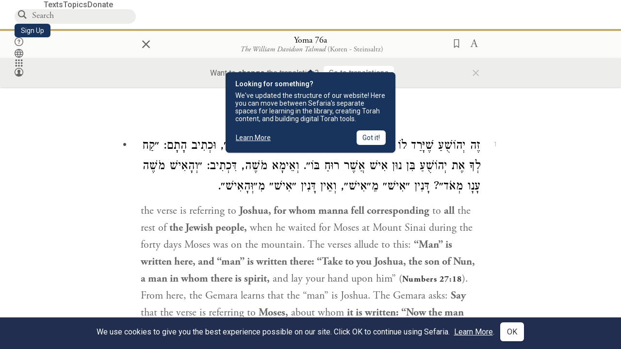

--- FILE ---
content_type: text/html; charset=utf-8
request_url: https://www.sefaria.org/Yoma.76a
body_size: 20726
content:






<!DOCTYPE html>
<html lang="en">
<head>
    <title>Yoma 76a | Sefaria Library</title>
    <meta charset="utf-8"/>
    <meta name="description" content="the verse is referring to Joshua, for whom manna fell corresponding to all the rest of the Jewish people, when he waited for Moses at Mount Sinai during the..."/>

    

    <link rel="search" type="application/opensearchdescription+xml" title="Sefaria Search" href="https://www.sefaria.org/static/files/opensearch.xml?v=f45fa208" />

    
    <link rel="alternate" href="https://www.sefaria.org/Yoma.76a" hreflang="en" />
    <link rel="alternate" href="https://www.sefaria.org.il/Yoma.76a" hreflang="he" />
    

    
    <link rel="canonical" href="https://www.sefaria.org/Yoma.76a" />
    

    
        <meta property="og:type" content="website"/>
    

    
        <meta property="og:description" content="the verse is referring to Joshua, for whom manna fell corresponding to all the rest of the Jewish people, when he waited for Moses at Mount Sinai during the..."/>
        <meta property="og:image" content="https://www.sefaria.org/api/img-gen/Yoma.76a?lang=&platform=facebook&ven=&vhe=" />
        <meta property="og:image:type" content="image/png" />
        <meta property="og:image:width" content="1200" />
        <meta property="og:image:height" content="630" />
    

    <meta property="og:title" content="Yoma 76a | Sefaria Library" />
    <meta property="og:url" content="https://www.sefaria.org/Yoma.76a" />

    <meta name="twitter:card" content="summary_large_image" />
    
    <meta name="twitter:site" content="@sefariaproject" />
    <meta name="twitter:title" content="Yoma 76a | Sefaria Library" />
    <meta name="twitter:description" content="the verse is referring to Joshua, for whom manna fell corresponding to all the rest of the Jewish people, when he waited for Moses at Mount Sinai during the..." />
    <meta name="twitter:image" content="https://www.sefaria.org/api/img-gen/Yoma.76a?lang=&platform=twitter&ven=&vhe=" />

    <meta name="apple-mobile-web-app-capable" content="yes">
    <meta name="apple-itunes-app" content="app-id=1163273965">
    
    <meta name="viewport" content="width=device-width, initial-scale=1, user-scalable=no" />
    
    
    <link rel="shortcut icon" href="https://www.sefaria.org/static/icons/library/favicon.ico?v=3" sizes="48x48">
    <link rel="icon" type="image/svg+xml" href="https://www.sefaria.org/static/icons/library/favicon.svg?v=3" sizes="any">
    <link rel="icon" type="image/png" href="https://www.sefaria.org/static/icons/library/favicon.png?v=3" sizes="96x96">
    <link rel="apple-touch-icon" sizes="180x180" href="https://www.sefaria.org/static/icons/library/apple-touch-icon.png?v=3">
    <link rel="manifest" href="/site.webmanifest?v=3">
    
    <meta name="theme-color" content="#18345D">
    <meta name="apple-mobile-web-app-title"
          content="
                    Library
                  ">
    

    
    <script type="application/ld+json">{"@context": "http://schema.org", "@type": "BreadcrumbList", "itemListElement": [{"@type": "ListItem", "position": 1, "name": "Texts", "item": {"@id": "/texts"}}, {"@type": "ListItem", "position": 2, "name": "Talmud", "item": {"@id": "/texts/Talmud"}}, {"@type": "ListItem", "position": 3, "name": "Bavli", "item": {"@id": "/texts/Talmud/Bavli"}}, {"@type": "ListItem", "position": 4, "name": "Seder Moed", "item": {"@id": "/texts/Talmud/Bavli/Seder Moed"}}, {"@type": "ListItem", "position": 5, "name": "Yoma", "item": {"@id": "/Yoma"}}, {"@type": "ListItem", "position": 6, "name": "Daf 76a", "item": {"@id": "/Yoma.76a"}}]}</script>
    

    

    <script src="https://ajax.googleapis.com/ajax/libs/webfont/1.6.26/webfont.js"></script>
    <script>
        WebFont.load({
          google: {
            families: ['Crimson Text:100,200,300,400,500,600,700,800,900'],
            text: 'ăǎġḥḤḫḳḲŏŠšṭżūẓŻāīēḗęîìi̧ ̆̄'
          },
          typekit: {
            id: 'aeg8div' // Adobe Garamond Pro
          }
        });
        WebFont.load({
          google: {
            families: ['Roboto:100,200,300,400,500,600,700,800,900', 'Heebo:100,200,300,400,500,600,700,800,900:hebrew', 'Miriam Libre:400,500,600,700'] // The dotted h causes Heebo not to load.
          }
        });
        WebFont.load({
          google: {
            families: ['Noto Sans Samaritan'],
            text: 'ࠀࠁࠂࠃࠄࠅࠆࠇࠈࠉࠊࠋࠌࠍࠎࠏࠐࠑࠒࠓࠔࠕ'
          }
        });
    </script>
    <script src="https://www.gstatic.com/charts/loader.js"></script>

    <link rel="stylesheet" href="https://www.sefaria.org/static/css/common.css?v=305af3bd">
    <link rel="stylesheet" href="https://www.sefaria.org/static/font-awesome/css/font-awesome.css?v=151bd7ea">
    <link rel="stylesheet" href="https://www.sefaria.org/static/css/fonts.css?v=6a0132d4">
    <link rel="stylesheet" href="https://www.sefaria.org/static/css/header.css?v=f4c71c1c">
    <link rel="stylesheet" href="https://www.sefaria.org/static/css/popover.css?v=2e03266b">
    <link rel="stylesheet" href="https://www.sefaria.org/static/css/breakpoints.css?v=a38385e0">
    <link rel="stylesheet" type="text/css" href="https://www.sefaria.org/static/css/keyboard.css?v=2c0640d3">
        
    <link rel="stylesheet" href="https://www.sefaria.org/static/css/font-faces.css?v=8d5bcc01">
    <link rel="stylesheet" href="https://www.sefaria.org/static/css/color-palette.css?v=7a2868b2">
    <link rel="stylesheet" href="https://www.sefaria.org/static/css/themes/library-theme.css?v=75488c0c">
    <link rel="stylesheet" href="https://www.sefaria.org/static/css/themes/sheets-theme.css?v=ac584759">
    <link rel="stylesheet" href="https://www.sefaria.org/static/css/common-components.css?v=0de1860f">
    <link rel="stylesheet" href="https://www.sefaria.org/static/css/s2.css?v=e3ab5dd0">
    <link rel="stylesheet" href="https://www.sefaria.org/static/css/s2-print.css?v=f2d661d4" media="print" />
    <!-- Specific styling to correct behavior of Unbounce banners -->
    <link rel="stylesheet" href="https://www.sefaria.org/static/css/unbounce-banner.css?v=7cb47188">

    
    
    

    <style>
        
    </style>


    
    <!-- Google Tag Manager -->
    <script>(function(w,d,s,l,i){w[l]=w[l]||[];w[l].push({'gtm.start':
    new Date().getTime(),event:'gtm.js'});var f=d.getElementsByTagName(s)[0],
    j=d.createElement(s),dl=l!='dataLayer'?'&l='+l:'';j.async=true;j.src=
    'https://www.googletagmanager.com/gtm.js?id='+i+dl;f.parentNode.insertBefore(j,f);
    })(window,document,'script','dataLayer',"GTM-NBGXSLP");</script>
    <!-- End Google Tag Manager -->

    <!-- Start VWO Async SmartCode -->
    <script type='text/javascript' id='vwoCode'>
    window._vwo_code=window._vwo_code || (function() {
    var account_id=682715,
    version = 1.5,
    settings_tolerance=2000,
    library_tolerance=2500,
    use_existing_jquery=false,
    is_spa=1,
    hide_element='body',
    hide_element_style = 'opacity:0 !important;filter:alpha(opacity=0) !important;background:none !important',
    /* DO NOT EDIT BELOW THIS LINE */
    f=false,d=document,vwoCodeEl=d.querySelector('#vwoCode'),code={use_existing_jquery:function(){return use_existing_jquery},library_tolerance:function(){return library_tolerance},hide_element_style:function(){return'{'+hide_element_style+'}'},finish:function(){if(!f){f=true;var e=d.getElementById('_vis_opt_path_hides');if(e)e.parentNode.removeChild(e)}},finished:function(){return f},load:function(e){var t=d.createElement('script');t.fetchPriority='high';t.src=e;t.type='text/javascript';t.innerText;t.onerror=function(){_vwo_code.finish()};d.getElementsByTagName('head')[0].appendChild(t)},getVersion:function(){return version},getMatchedCookies:function(e){var t=[];if(document.cookie){t=document.cookie.match(e)||[]}return t},getCombinationCookie:function(){var e=code.getMatchedCookies(/(?:^|;)\s?(_vis_opt_exp_\d+_combi=[^;$]*)/gi);e=e.map(function(e){try{var t=decodeURIComponent(e);if(!/_vis_opt_exp_\d+_combi=(?:\d+,?)+\s*$/.test(t)){return''}return t}catch(e){return''}});var i=[];e.forEach(function(e){var t=e.match(/([\d,]+)/g);t&&i.push(t.join('-'))});return i.join('|')},init:function(){if(d.URL.indexOf('__vwo_disable__')>-1)return;window.settings_timer=setTimeout(function(){_vwo_code.finish()},settings_tolerance);var e=d.createElement('style'),t=hide_element?hide_element+'{'+hide_element_style+'}':'',i=d.getElementsByTagName('head')[0];e.setAttribute('id','_vis_opt_path_hides');vwoCodeEl&&e.setAttribute('nonce',vwoCodeEl.nonce);e.setAttribute('type','text/css');if(e.styleSheet)e.styleSheet.cssText=t;else e.appendChild(d.createTextNode(t));i.appendChild(e);var n=this.getCombinationCookie();this.load('https://dev.visualwebsiteoptimizer.com/j.php?a='+account_id+'&u='+encodeURIComponent(d.URL)+'&f='+ +is_spa+'&vn='+version+(n?'&c='+n:''));return settings_timer}};window._vwo_settings_timer = code.init();return code;}());
    </script>
    <!-- End VWO Async SmartCode -->

    


    
    <!-- Hotjar Tracking Code for https://www.sefaria.org -->
    <script>
        (function(h,o,t,j,a,r){
            h.hj=h.hj||function(){(h.hj.q=h.hj.q||[]).push(arguments)};
            h._hjSettings={hjid:2695522,hjsv:6};
            a=o.getElementsByTagName('head')[0];
            r=o.createElement('script');r.async=1;
            r.src=t+h._hjSettings.hjid+j+h._hjSettings.hjsv;
            a.appendChild(r);
        })(window,document,'https://static.hotjar.com/c/hotjar-','.js?sv=');
    </script>
    
    
    <!-- Simple Analytics -->
    
    <script>
      window.sa_event = window.sa_event || function () {
        const a = [].slice.call(arguments);
        window.sa_event.q ? window.sa_event.q.push(a) : window.sa_event.q = [a];
      };
    </script>

    <!-- Unbounce Embed Code -->
    <script src="https://fd810a0513c94a16a52ef4d0d9b9c6c8.js.ubembed.com" async></script> 
</head>
 <body data-active-module="library" data-render-static="" class="interface-english ">
    
    <!-- Google Tag Manager (noscript) -->
    <noscript><iframe src="https://www.googletagmanager.com/ns.html?id=GTM-NBGXSLP"
    height="0" width="0" style="display:none;visibility:hidden"></iframe></noscript>
    <!-- End Google Tag Manager (noscript) -->
    



    

    <!--Sentry error reporting config-->
    <script>
      
        const sentryDSN = "https://87dd77e2991c48b4a69022eebb2e635f@o4505401832243200.ingest.sentry.io/4505402077675520";
      
    </script>
    <!--End Sentry error reporting config-->

    
    <!-- React will complain about whitespace -->
    <div id="s2"><div id="readerAppWrap"><a href="#main" class="sefaria-common-button  skip-link" tabindex="0" role="button">Skip to main content</a><div class="readerApp multiPanel interface-english"><div class="header" role="banner"><div class="headerInner boxShadow"><nav class="headerNavSection" aria-label="Primary navigation"><a href="/" class="home" aria-label="Sefaria library logo"></a><div class="textLinks"><a href="/texts" data-target-module="library" class="textLink"><span class="int-en">Texts</span></a><a href="/topics" data-target-module="library" class="textLink"><span class="int-en">Topics</span></a><a href="https://donate.sefaria.org/give/451346/#!/donation/checkout?c_src=Header" class="textLink donate" target="_blank"><span class="int-en">Donate</span></a></div></nav><div class="headerLinksSection"><div class="search-container"><div id="searchBox" class="searchBox" role="search" aria-label="Site search"><span class="readerNavMenuSearchButton"><img src="/static/icons/search_mdl.svg" alt="Search"/></span><input class="search serif keyboardInput" id="downshift-154517-input" placeholder="Search" aria-label="Search for Texts or Keywords Here" maxLength="75" title="Search for Texts or Keywords Here" aria-activedescendant="" aria-autocomplete="list" aria-controls="downshift-154517-menu" aria-expanded="false" aria-labelledby="downshift-154517-label" autoComplete="off" role="combobox" value=""/></div><div id="downshift-154517-menu" role="listbox" aria-labelledby="downshift-154517-label" class="autocomplete-dropdown"></div></div><a href="/register" class="sefaria-common-button  auto-width-button" tabindex="0" role="button" data-target-module="library"><span class="int-en">Sign Up</span></a><div class="header-icons"><a href="https://help.sefaria.org/hc/en-us" class="icon-only  " tabindex="0" role="button" aria-label="Help" title="Help" data-target-module="voices"><img src="/static/icons/help_mdl.svg" class="button-icon" alt="" aria-hidden="true"/></a><div class="headerDropdownMenu"><div class="dropdownLinks-button"><button class="icon-only  " aria-label="Toggle Interface Language Menu" title="Toggle Interface Language Menu"><img src="/static/icons/globallanguageswitcher_mdl.svg" class="button-icon" alt="" aria-hidden="true"/></button></div><div class="dropdownLinks-menu closed"><div class="dropdownLinks-options globeLanguageToggle"><div class="languageHeader"><span class="int-en">Site Language</span></div><div class="dropdownLanguageToggle"><span class="englishLanguageButton"><a class="englishLanguageLink active" href="#">English</a></span><a class="hebrewLanguageLink " href="#">עברית</a></div></div></div></div><div><div class="headerDropdownMenu" data-anl-feature_name="module_switcher"><div class="dropdownLinks-button" data-anl-event="modswitch_open:click"><button class="icon-only  " aria-label="Library" title="Library"><img src="/static/icons/moduleswitcher_mdl.svg" class="button-icon" alt="" aria-hidden="true"/></button></div><div class="dropdownLinks-menu closed"><div class="dropdownLinks-options moduleDropdown"><a class="dropdownItem dropdownLogoItem" href="/about" data-prevent-close="false" data-anl-event="modswitch_item_click:click" data-anl-text="About Sefaria"><img src="/static/img/logo.svg" alt="Sefaria" class="dropdownLogo"/></a><div class="dropdownSeparator"></div><a class="interfaceLinks-option int-bi dropdownItem dropdownModuleItem" href="https://www.sefaria.org/" data-anl-event="modswitch_item_click:click" data-anl-text="Library"><div class="dropdownHeader"><span class="dropdownDot" style="background-color:var(--sefaria-blue)"></span><span class="dropdownHeaderText"><span class="int-en">Library</span></span></div></a><div class="dropdownSeparator"></div><a class="interfaceLinks-option int-bi dropdownItem dropdownModuleItem" href="https://voices.sefaria.org/" target="_blank" data-anl-event="modswitch_item_click:click" data-anl-text="Voices"><div class="dropdownHeader"><span class="dropdownDot" style="background-color:var(--sheets-green)"></span><span class="dropdownHeaderText"><span class="int-en">Voices</span></span></div></a><div class="dropdownSeparator"></div><a class="interfaceLinks-option int-bi dropdownItem dropdownModuleItem" href="https://developers.sefaria.org" target="_blank" data-anl-event="modswitch_item_click:click" data-anl-text="Developers"><div class="dropdownHeader"><span class="dropdownDot" style="background-color:var(--devportal-purple)"></span><span class="dropdownHeaderText"><span class="int-en">Developers</span></span></div></a><div class="dropdownSeparator"></div><a class="dropdownItem dropdownMoreItem" href="/products" target="_blank" data-prevent-close="false" data-anl-event="modswitch_item_click:click" data-anl-text="More"><span class="int-en">More from Sefaria ›</span></a></div></div></div></div><div class="headerDropdownMenu"><div class="dropdownLinks-button"><button class="icon-only  " aria-label="Account menu" title="Account menu"><img src="/static/icons/profile_loggedout_mdl.svg" class="button-icon" alt="" aria-hidden="true"/></button></div><div class="dropdownLinks-menu closed"><div class="dropdownLinks-options"><a class="interfaceLinks-option int-bi dropdownItem" href="#"><span class="int-en">Log in</span></a><a class="interfaceLinks-option int-bi dropdownItem" href="#"><span class="int-en">Sign up</span></a><div class="dropdownSeparator"></div><div class="languageHeader"><span class="int-en">Site Language</span></div><div class="dropdownLanguageToggle"><span class="englishLanguageButton"><a class="englishLanguageLink active" href="#">English</a></span><a class="hebrewLanguageLink " href="#">עברית</a></div><div class="dropdownSeparator"></div><a class="interfaceLinks-option int-bi dropdownItem" href="/updates" data-prevent-close="false"><span class="int-en">New Additions</span></a><a class="interfaceLinks-option int-bi dropdownItem" href="https://help.sefaria.org/hc/en-us" target="_blank" data-prevent-close="false"><span class="int-en">Help</span></a></div></div></div></div></div></div></div><main id="main" role="main"><div id="panelWrapBox" class="" style="width:100%"><div class="readerPanelBox" style="width:100%;left:0%"><div class="readerPanel serif bilingual stacked light undefined" role="region" id="panel-0" data-anl-batch="{&quot;panel_number&quot;:1,&quot;content_lang&quot;:&quot;bilingual&quot;}"><div class="readerControlsOuter"><div class="categoryColorLine" style="background:var(--talmud-gold)"></div><header class="readerControls fullPanel"><div class="readerControlsInner"><div class="leftButtons"><a href="" class="readerNavMenuCloseButton" aria-label="Close" title="Close">×</a><div aria-label="Save button" tabindex="0" class="saveButton" role="button" style="visibility:hidden"><img src="/static/icons/bookmark-filled.svg" alt="Save button"/></div></div><div class="readerTextToc attributed"><div class="readerTextTocBox" role="heading" aria-level="1" aria-live="polite"><a href="Yoma.76a" data-target-module="library" aria-label="Show Connection Panel contents for Yoma 76a"><div class="readerControlsTitle"><h1><span class="contentSpan en" lang="en">Yoma 76a</span><span class="contentSpan he" lang="he"></span></h1></div><div class="readerTextVersion"></div></a></div></div><div class="rightButtons"><div aria-label="Save &quot;Yoma 76a&quot;" tabindex="0" class="saveButton tooltip-toggle" role="button"><img src="/static/icons/bookmark.svg" alt="Save &quot;Yoma 76a&quot;"/></div><div class="readerDropdownMenu"><div class="dropdownLinks-button"><div aria-label="Text display options" tabindex="0" class="readerOptionsTooltip tooltip-toggle" role="button"><span class="readerOptions" aria-haspopup="true" tabindex="-1"><span class="int-en"> <img src="/static/img/lang_icon_english.svg" alt="Toggle Reader Menu Display Settings"/></span></span></div></div><div class="dropdownLinks-menu closed"><div class="texts-properties-menu" role="dialog" aria-label="Text display options" tabindex="-1" data-prevent-close="true"><div class="show-source-translation-buttons" role="radiogroup" aria-label="Source-translation toggle"><label class="button"><span class="int-en">Source</span><input type="radio" id="Source0" name="languageOptions0" value="Source"/></label><label class="button"><span class="int-en">Translation</span><input type="radio" id="Translation0" name="languageOptions0" value="Translation"/></label><label class="button"><span class="int-en">Source with Translation</span><input type="radio" id="Source with Translation0" checked="" name="languageOptions0" value="Source with Translation"/></label></div><div class="text-menu-border"></div><div class="layout-button-line" role="radiogroup" aria-label="text layout toggle"><span class="int-en">Layout</span><div class="layout-options"><div class="layout-button focus-visible"><label class="button"><span class="int-en">Show Source &amp; Translation Stacked</span><input type="radio" id="stacked0" checked="" name="layout-options" value="stacked" style="--url:url(/static/icons/bi-ltr-stacked.svg)"/></label></div><div class="layout-button focus-visible"><label class="button"><span class="int-en">Show RTL Text Left of LTR Text</span><input type="radio" id="heLeft0" name="layout-options" value="heLeft" style="--url:url(/static/icons/bi-ltr-heLeft.svg)"/></label></div></div></div><div class="text-menu-border"></div><div class="font-size-line"><button class="font-size-button" aria-label="Decrease font size"><img src="/static/icons/reduce_font.svg" alt="Decrease font size"/></button><span class="int-en">Font Size</span><button class="font-size-button" aria-label="Increase font size"><img src="/static/icons/enlarge_font.svg" alt="Increase font size"/></button></div><div class="text-menu-border"></div></div></div></div></div></div></header><div class="readerControls transLangPrefSuggBann"><div class="readerControlsInner transLangPrefSuggBannInner sans-serif"><div class="transLangPrefCentered"><span class="int-en"> Want to <span class="bold">change</span> the translation?</span><div class="yesNoGroup"><button tabindex="0" class="yesNoButton" aria-label="Go to translations"><span class="int-en">Go to translations</span></button></div></div><a href="" class="readerNavMenuCloseButton" aria-label="Close" title="Close">×</a></div></div></div><div class="readerContent" style="font-size:62.5%"><div class="textColumn"><div class="textRange basetext loading"><div class="title"><div class="titleBox" role="heading" aria-level="2"><div class="loadingMessage sans-serif " aria-live="polite" aria-label="Loading status"><span class="int-en">Loading...</span></div></div></div><div class="text"><div class="textInner"></div></div></div><div class="loadingMessage sans-serif base next final" aria-live="polite" aria-label="Loading status"><span class="int-en"> </span></div></div></div></div></div></div></main></div></div></div>
    
    

    

    <div id="overlay"></div>

    <script src="https://unpkg.com/react@16/umd/react.production.min.js"></script>
    <script src="https://unpkg.com/react-dom@16/umd/react-dom.production.min.js"></script>
    <script src="https://cdnjs.cloudflare.com/ajax/libs/jquery/2.2.4/jquery.min.js"></script>
    <script src="https://cdnjs.cloudflare.com/ajax/libs/jqueryui/1.12.1/jquery-ui.js"></script>

    <script src="https://www.sefaria.org/static/js/lib/keyboard.js?v=0730f107"></script>
    <script src="https://www.sefaria.org/static/js/analyticsEventTracker.js?v=904cda71"></script>
    <script src="/data.1769353701.js"></script>

    <script>
      
      if (!window.jQuery) {
        console.log('loading jquery locally');
        document.write('<script src="/static/js/lib/jquery.js"><\/script><script src="/static/js/lib/jquery-ui.js"><\/script>');
      }
      if (!window.React) {
          console.log('loading react locally');
          document.write('<script src="/static/js/lib/react.development.js"><\/script><script src="/static/js/lib/react-dom.development.js"><\/script>');
      }

      var DJANGO_VARS = {
        props:         {"_uid": null, "_email": "", "slug": "", "is_moderator": false, "is_editor": false, "is_sustainer": false, "full_name": "", "profile_pic_url": "", "is_history_enabled": true, "translationLanguagePreference": null, "versionPrefsByCorpus": {}, "following": [], "blocking": [], "calendars": [{"title": {"en": "Parashat Hashavua", "he": "פרשת השבוע"}, "displayValue": {"en": "Beshalach", "he": "בשלח"}, "url": "Exodus.13.17-17.16", "ref": "Exodus 13:17-17:16", "heRef": "שמות י״ג:י״ז-י״ז:ט״ז", "order": 1, "category": "Tanakh", "extraDetails": {"aliyot": ["Exodus 13:17-14:8", "Exodus 14:9-14:14", "Exodus 14:15-14:25", "Exodus 14:26-15:26", "Exodus 15:27-16:10", "Exodus 16:11-16:36", "Exodus 17:1-17:16", "Exodus 17:14-17:16"]}, "description": {"en": "Beshalach (“When He Let Go”) describes the splitting of the Red Sea and the song the Israelites sing upon crossing through. In the desert, God sweetens bitter water and provides manna and quail. The portion ends recounting the victory of the Israelites against an attack by the Amalekites.", "he": "בפרשת בשלח מתוארות קריעת ים סוף, טביעת חיל מצרים, הצלת בני ישראל ושירת הים ששרו משה ובני ישראל על ים סוף, וכן שירת מרים. בני ישראל מגיעים למדבר ומתלוננים, ואלוהים ממתיק להם מים מרים ומספק להם מן ושליו לאכול. משה מכה בצור ברפידים ומוציא ממנו מים, ויהושע מנהיג שם את העם במלחמה נגד עמלק."}}, {"title": {"en": "Haftarah (A)", "he": "הפטרה (א)"}, "displayValue": {"en": "Judges 4:4-5:31", "he": "שופטים ד׳:ד׳-ה׳:ל״א"}, "url": "Judges.4.4-5.31", "ref": "Judges 4:4-5:31", "order": 2, "category": "Tanakh"}, {"title": {"en": "Daf Yomi", "he": "דף יומי"}, "displayValue": {"en": "Menachot 14", "he": "מנחות י״ד"}, "url": "Menachot.14", "ref": "Menachot 14", "order": 3, "category": "Talmud"}, {"title": {"en": "929", "he": "929"}, "displayValue": {"en": "Leviticus 16 (106)", "he": "ויקרא ט״ז (106)"}, "url": "Leviticus.16", "ref": "Leviticus 16", "order": 4, "category": "Tanakh"}, {"title": {"en": "Daily Mishnah", "he": "משנה יומית"}, "displayValue": {"en": "Mishnah Arakhin 9:3-4", "he": "משנה ערכין ט׳:ג׳-ד׳"}, "url": "Mishnah_Arakhin.9.3-4", "ref": "Mishnah Arakhin 9:3-4", "order": 5, "category": "Mishnah"}, {"title": {"en": "Daily Rambam", "he": "הרמב\"ם היומי"}, "displayValue": {"en": "Kings and Wars 4", "he": "הלכות מלכים ומלחמות ד׳"}, "url": "Mishneh_Torah,_Kings_and_Wars.4", "ref": "Mishneh Torah, Kings and Wars 4", "order": 6, "category": "Halakhah"}, {"title": {"en": "Daily Rambam (3 Chapters)", "he": "הרמב\"ם היומי (3 פרקים)"}, "displayValue": {"en": "Rebels 7", "he": "הלכות ממרים ז׳"}, "url": "Mishneh_Torah,_Rebels.7", "ref": "Mishneh Torah, Rebels 7", "order": 7, "category": "Halakhah"}, {"title": {"en": "Daily Rambam (3 Chapters)", "he": "הרמב\"ם היומי (3 פרקים)"}, "displayValue": {"en": "Mourning 1-2", "he": "הלכות אבל א׳-ב׳"}, "url": "Mishneh_Torah,_Mourning.1-2", "ref": "Mishneh Torah, Mourning 1-2", "order": 7, "category": "Halakhah"}, {"title": {"en": "Daf a Week", "he": "דף השבוע"}, "displayValue": {"en": "Nedarim 66", "he": "נדרים ס״ו"}, "url": "Nedarim.66", "ref": "Nedarim 66", "order": 8, "category": "Talmud"}, {"title": {"en": "Halakhah Yomit", "he": "הלכה יומית"}, "displayValue": {"en": "Shulchan Arukh, Orach Chayim 143:2-4", "he": "שולחן ערוך, אורח חיים קמ״ג:ב׳-ד׳"}, "url": "Shulchan_Arukh,_Orach_Chayim.143.2-4", "ref": "Shulchan Arukh, Orach Chayim 143:2-4", "order": 9, "category": "Halakhah"}, {"title": {"en": "Arukh HaShulchan Yomi", "he": "ערוך השולחן היומי"}, "displayValue": {"en": "Orach Chaim 245:7-12", "he": "אורח חיים רמ״ה:ז׳-י״ב"}, "url": "Arukh_HaShulchan,_Orach_Chaim.245.7-12", "ref": "Arukh HaShulchan, Orach Chaim 245:7-12", "order": 10, "category": "Halakhah"}, {"title": {"en": "Tanakh Yomi", "he": "תנ\"ך יומי"}, "displayValue": {"en": "Kings Seder 26", "he": "מלכים סדר כו"}, "url": "II_Kings.12.3-13.22", "ref": "II Kings 12:3-13:22", "order": 11, "category": "Tanakh"}, {"title": {"en": "Chok LeYisrael", "he": "חק לישראל"}, "displayValue": {"en": "Beshalach", "he": "בשלח"}, "url": "collections/חק-לישראל?tag=Beshalach", "order": 12, "category": "Tanakh"}, {"title": {"en": "Tanya Yomi", "he": "תניא יומי"}, "displayValue": {"en": "7 Shevat", "he": "ז שבט"}, "url": "Tanya,_Part_I;_Likkutei_Amarim.21.1", "ref": "Tanya, Part I; Likkutei Amarim 21:1", "order": 15, "category": "Chasidut"}, {"title": {"en": "Yerushalmi Yomi", "he": "ירושלמי יומי"}, "displayValue": {"en": "Jerusalem Talmud Gittin 5", "he": "תלמוד ירושלמי גיטין ה"}, "url": "Jerusalem_Talmud_Gittin.1.2.2-3.2", "ref": "Jerusalem Talmud Gittin 1:2:2-3:2", "order": 16, "category": "Talmud"}], "notificationCount": 0, "notifications": [], "saved": {"loaded": false, "items": []}, "last_place": [], "activeModule": "library", "last_cached": 1769353701.3979416, "multiPanel": true, "initialPath": "/Yoma.76a", "interfaceLang": "english", "domainModules": {"en": {"library": "https://www.sefaria.org", "voices": "https://voices.sefaria.org"}, "he": {"library": "https://www.sefaria.org.il", "voices": "https://chiburim.sefaria.org.il"}}, "translation_language_preference_suggestion": null, "initialSettings": {"language": "bilingual", "layoutDefault": "segmented", "layoutTalmud": "continuous", "layoutTanakh": "segmented", "aliyotTorah": "aliyotOff", "vowels": "all", "punctuationTalmud": "punctuationOn", "biLayout": "stacked", "color": "light", "fontSize": 62.5}, "numLibraryTopics": 5645, "_siteSettings": {"TORAH_SPECIFIC": true, "SITE_NAME": {"en": "Sefaria", "he": "ספריא"}, "LIBRARY_NAME": {"en": "The Sefaria Library", "he": "האוסף של ספריא"}, "SUPPORTED_TRANSLATION_LANGUAGES": ["en", "es", "fr", "de"], "COLLECTIONS_BUCKET": "sefaria-collection-images", "PROFILES_BUCKET": "sefaria-profile-pictures", "UGC_BUCKET": "sheet-user-uploaded-media", "TOPICS_BUCKET": "img.sefaria.org", "HELP_CENTER_URLS": {"EN_US": "https://help.sefaria.org/hc/en-us", "HE": "https://help.sefaria.org/hc/he", "GETTING_STARTED": "https://help.sefaria.org/hc/en-us/articles/21471911125020-Video-Guide-How-to-Get-Started-Navigating-the-Library", "TRANSLATION_PREFERENCE_EN": "https://help.sefaria.org/hc/en-us/articles/18613593620636-How-to-Choose-a-Preferred-Translation", "TRANSLATION_PREFERENCE_HE": "https://help.sefaria.org/hc/he/articles/18613593620636-%D7%91%D7%97%D7%99%D7%A8%D7%AA-%D7%AA%D7%A8%D7%92%D7%95%D7%9D-%D7%9E%D7%95%D7%A2%D7%93%D7%A3"}, "WHAT_ARE_VOICES_PATHS": {"en": "/sheets/674324", "he": "/sheets/674327"}, "MODULE_SWITCHER_LEARN_MORE_PATH": {"en": "/sheets/689609", "he": "/sheets/689610"}, "HELP_CENTER_REDIRECTS": {"en": {"215584": "https://help.sefaria.org/hc/en-us/sections/12756520483868-Text-Formatting-Accessibility", "218610": "https://help.sefaria.org/hc/en-us/sections/18613320256156-Translations", "231440": "https://help.sefaria.org/hc/en-us/categories/12756350371100-Donations", "210670": "https://help.sefaria.org/hc/en-us/categories/13368526623132-Getting-Started", "213949": "https://help.sefaria.org/hc/en-us/articles/21806344785308-How-to-Contact-Sefaria", "218612": "https://help.sefaria.org/hc/en-us/sections/12756518640668-How-to-Reuse-Download-and-Otherwise-Reproduce-Texts", "225828": "https://help.sefaria.org/hc/en-us/sections/20094783356956-The-Sheet-Editor", "218668": "https://help.sefaria.org/hc/en-us/articles/18613227644316-How-to-Find-Interconnected-Texts", "219447": "https://help.sefaria.org/hc/en-us/articles/18472472138652-Quick-Guide-Meet-the-Resource-Panel", "228381": "https://help.sefaria.org/hc/en-us/sections/12756518640668-How-to-Reuse-Download-and-Otherwise-Reproduce-Texts", "220945": "https://help.sefaria.org/hc/en-us/categories/19814642862876-Sefaria-s-Mobile-Apps", "233647": "https://help.sefaria.org/hc/en-us/sections/12756555356956-Study-and-Reference-Tools", "233017": "https://help.sefaria.org/hc/en-us/articles/20533111968540-How-to-Use-Source-Sheet-Collections", "211565": "https://help.sefaria.org/hc/en-us/sections/12721846793116-How-to-Find-Texts", "393695": "https://help.sefaria.org/hc/en-us/sections/20094783356956-The-Sheet-Editor", "429277": "https://help.sefaria.org/hc/en-us/articles/18472614956956-Quick-Guide-Meet-the-A-%D7%90-menu", "231377": "https://help.sefaria.org/hc/en-us/sections/20094169893276-All-About-Topics-Pages", "519205": "https://help.sefaria.org/hc/en-us/articles/18472576952988-Quick-Guide-Meet-the-Table-of-Contents", "289837": "https://help.sefaria.org/hc/en-us/articles/20533111968540-How-to-Use-Source-Sheet-Collections", "274871": "https://help.sefaria.org/hc/en-us/sections/12756555356956-Study-and-Reference-Tools", "303276": "https://help.sefaria.org/hc/en-us/categories/12756351595932-Your-Account", "379494": "https://help.sefaria.org/hc/en-us/sections/12756538060956-Text-Specific-Special-Features", "303288": "https://help.sefaria.org/hc/en-us/categories/12756351595932-Your-Account", "359083": "https://help.sefaria.org/hc/en-us/sections/17430252462236-Managing-Your-Donation", "330784": "https://help.sefaria.org/hc/en-us/articles/18472380899484-Quick-Guide-Meet-the-Homepage", "483970": "https://help.sefaria.org/hc/en-us/sections/18613320256156-Translations-and-Language-Preferences", "511573": "https://help.sefaria.org/hc/en-us/sections/18613320256156-Translations-and-Language-Preferences", "497893": "https://help.sefaria.org/hc/en-us/sections/12756555356956-Study-and-Reference-Tools", "477118": "https://help.sefaria.org/hc/en-us/sections/18472260943900-Sefaria-101-Quick-Guides-and-Sefaria-Basics", "218839": "https://help.sefaria.org/hc/en-us/sections/20094783356956-The-Sheet-Editor", "212911": "https://help.sefaria.org/hc/en-us/sections/20094783356956-All-About-Source-Sheets", "529099": "https://help.sefaria.org/hc/en-us/sections/20235182393244-Sefaria-for-Google-Docs", "584561": "https://help.sefaria.org/hc/en-us/sections/20235182393244-Sefaria-for-Google-Docs"}, "he": {"328503": "https://help.sefaria.org/hc/he/articles/20234245638428-%D7%9B%D7%99%D7%A6%D7%93-%D7%9C%D7%9E%D7%A6%D7%95%D7%90-%D7%9E%D7%99%D7%93%D7%A2-%D7%91%D7%99%D7%95%D7%92%D7%A8%D7%A4%D7%99-%D7%90%D7%95%D7%93%D7%95%D7%AA-%D7%93%D7%9E%D7%95%D7%99%D7%95%D7%AA-%D7%9E%D7%94%D7%AA%D7%9C%D7%9E%D7%95%D7%93", "243658": "https://help.sefaria.org/hc/he/categories/19814642862876-%D7%94%D7%A9%D7%99%D7%9E%D7%95%D7%A9-%D7%91%D7%99%D7%99%D7%A9%D7%95%D7%9E%D7%95%D7%9F-%D7%A1%D7%A4%D7%A8%D7%99%D7%90", "241176": "https://help.sefaria.org/hc/he/sections/12756518640668-%D7%A9%D7%97%D7%96%D7%95%D7%A8-%D7%94%D7%93%D7%A4%D7%A1%D7%94-%D7%95%D7%94%D7%A4%D7%A6%D7%AA-%D7%9E%D7%A7%D7%95%D7%A8%D7%95%D7%AA", "288330": "https://help.sefaria.org/hc/he/sections/12756518640668-%D7%A9%D7%97%D7%96%D7%95%D7%A8-%D7%94%D7%93%D7%A4%D7%A1%D7%94-%D7%95%D7%94%D7%A4%D7%A6%D7%AA-%D7%9E%D7%A7%D7%95%D7%A8%D7%95%D7%AA", "399333": "https://help.sefaria.org/hc/he/sections/20094783356956-%D7%99%D7%A6%D7%99%D7%A8%D7%AA-%D7%93%D7%A4%D7%99-%D7%9E%D7%A7%D7%95%D7%A8%D7%95%D7%AA-%D7%91%D7%A1%D7%A4%D7%A8%D7%99%D7%90", "242573": "https://help.sefaria.org/hc/he/articles/18490652948508-%D7%9B%D7%99%D7%A6%D7%93-%D7%9C%D7%94%D7%93%D7%A4%D7%99%D7%A1-%D7%9E%D7%A7%D7%95%D7%A8%D7%95%D7%AA-%D7%9E%D7%94%D7%A1%D7%A4%D7%A8%D7%99%D7%99%D7%94", "244351": "https://help.sefaria.org/hc/he/sections/12721846793116-%D7%92%D7%99%D7%A9%D7%94-%D7%9C%D7%9E%D7%A7%D7%95%D7%A8%D7%95%D7%AA", "615752": "https://help.sefaria.org/hc/he/sections/12756520483868-%D7%90%D7%A4%D7%A9%D7%A8%D7%95%D7%99%D7%95%D7%AA-%D7%A4%D7%95%D7%A8%D7%9E%D7%98-%D7%98%D7%A7%D7%A1%D7%98-%D7%95%D7%A0%D7%92%D7%99%D7%A9%D7%95%D7%AA", "239441": "https://help.sefaria.org/hc/he/sections/12756520483868-%D7%90%D7%A4%D7%A9%D7%A8%D7%95%D7%99%D7%95%D7%AA-%D7%A4%D7%95%D7%A8%D7%9E%D7%98-%D7%98%D7%A7%D7%A1%D7%98-%D7%95%D7%A0%D7%92%D7%99%D7%A9%D7%95%D7%AA", "288327": "https://help.sefaria.org/hc/he/articles/18472472138652-%D7%9E%D7%93%D7%A8%D7%99%D7%9A-%D7%9E%D7%94%D7%99%D7%A8-%D7%94%D7%9B%D7%99%D7%A8%D7%95-%D7%90%D7%AA-%D7%A1%D7%A8%D7%92%D7%9C-%D7%94%D7%A7%D7%99%D7%A9%D7%95%D7%A8%D7%99%D7%9D-%D7%95%D7%94%D7%9B%D7%9C%D7%99%D7%9D", "569973": "https://help.sefaria.org/hc/he/categories/20332917021212-%D7%99%D7%A6%D7%99%D7%A8%D7%AA-%D7%93%D7%A4%D7%99-%D7%9E%D7%A7%D7%95%D7%A8%D7%95%D7%AA-%D7%95%D7%A9%D7%99%D7%9E%D7%95%D7%A9-%D7%91%D7%AA%D7%95%D7%A1%D7%A4%D7%99%D7%9D-%D7%9C%D7%93%D7%A4%D7%93%D7%A4%D7%9F", "382833": "https://help.sefaria.org/hc/he/sections/12756538060956-%D7%A4%D7%99%D7%A6-%D7%A8%D7%99%D7%9D-%D7%9C%D7%A9%D7%99%D7%9E%D7%95%D7%A9-%D7%A2%D7%9D-%D7%9E%D7%A7%D7%95%D7%A8%D7%95%D7%AA-%D7%9E%D7%A1%D7%95%D7%99%D7%9E%D7%99%D7%9D", "332893": "https://help.sefaria.org/hc/he/articles/18472380899484-%D7%9E%D7%93%D7%A8%D7%99%D7%9A-%D7%9E%D7%94%D7%99%D7%A8-%D7%94%D7%9B%D7%99%D7%A8%D7%95-%D7%90%D7%AA-%D7%A2%D7%9E%D7%95%D7%93-%D7%94%D7%91%D7%99%D7%AA", "242826": "https://help.sefaria.org/hc/he/articles/18613227644316-%D7%9B%D7%99%D7%A6%D7%93-%D7%9C%D7%90%D7%AA%D7%A8-%D7%9E%D7%A7%D7%95%D7%A8%D7%95%D7%AA-%D7%9E%D7%A7%D7%95%D7%A9%D7%A8%D7%99%D7%9D", "239814": "https://help.sefaria.org/hc/he/categories/12721826687772-%D7%94%D7%A9%D7%99%D7%9E%D7%95%D7%A9-%D7%91%D7%A1%D7%A4%D7%A8%D7%99%D7%90", "293375": "https://help.sefaria.org/hc/he/categories/20332917021212-%D7%99%D7%A6%D7%99%D7%A8%D7%AA-%D7%93%D7%A4%D7%99-%D7%9E%D7%A7%D7%95%D7%A8%D7%95%D7%AA-%D7%95%D7%A9%D7%99%D7%9E%D7%95%D7%A9-%D7%91%D7%AA%D7%95%D7%A1%D7%A4%D7%99%D7%9D-%D7%9C%D7%93%D7%A4%D7%93%D7%A4%D7%9F", "288326": "https://help.sefaria.org/hc/he/sections/12756555356956-%D7%9B%D7%9C%D7%99%D7%9D-%D7%9C%D7%9C%D7%99%D7%9E%D7%95%D7%93-%D7%91%D7%A1%D7%A4%D7%A8%D7%99%D7%90", "242831": "https://help.sefaria.org/hc/he/sections/17430252462236-%D7%A0%D7%99%D7%94%D7%95%D7%9C-%D7%AA%D7%A8%D7%95%D7%9E%D7%95%D7%AA-%D7%A9%D7%A0%D7%99%D7%AA%D7%A0%D7%95-%D7%9C%D7%A1%D7%A4%D7%A8%D7%99%D7%90", "541372": "https://help.sefaria.org/hc/he/categories/13368526623132-%D7%9E%D7%99%D7%93%D7%A2-%D7%91%D7%A1%D7%99%D7%A1%D7%99-%D7%A2%D7%9C-%D7%A1%D7%A4%D7%A8%D7%99%D7%90", "542809": "https://help.sefaria.org/hc/he/articles/21806344785308-%D7%99%D7%A6%D7%99%D7%A8%D7%AA-%D7%A7%D7%A9%D7%A8-%D7%A2%D7%9D-%D7%A1%D7%A4%D7%A8%D7%99%D7%90", "540832": "https://help.sefaria.org/hc/he/sections/20094783356956-%D7%99%D7%A6%D7%99%D7%A8%D7%AA-%D7%93%D7%A4%D7%99-%D7%9E%D7%A7%D7%95%D7%A8%D7%95%D7%AA-%D7%91%D7%A1%D7%A4%D7%A8%D7%99%D7%90"}}}, "_debug": false, "_debug_mode": null, "headerMode": false, "initialPanels": [{"mode": "Text", "ref": "Yoma 76a", "refs": ["Yoma 76a"], "currVersions": {"en": {"languageFamilyName": "", "versionTitle": ""}, "he": {"languageFamilyName": "", "versionTitle": ""}}, "filter": null, "versionFilter": [], "selectedWords": null, "sidebarSearchQuery": null, "selectedNamedEntity": null, "selectedNamedEntityText": null, "settings": {"language": "bilingual"}, "text": {"versions": [{"status": "locked", "priority": 3.0, "license": "CC-BY-NC", "versionNotes": "Aramaic from The William Davidson digital edition of the <a href='https://www.korenpub.com/koren_en_usd/koren/talmud/koren-talmud-bavli-no.html'>Koren Noé Talmud</a>, with commentary by <a href='/adin-even-israel-steinsaltz'>Rabbi Adin Even-Israel Steinsaltz</a>\nNikud (vocalization) by <a href='https://dicta.org.il/'>Dicta - the Israel Center for Text Analysis</a>", "formatAsPoetry": "", "digitizedBySefaria": "", "method": "", "heversionSource": "", "versionUrl": "", "versionTitleInHebrew": "מהדורת וויליאם דייוידסון - ארמית המנוקד", "versionNotesInHebrew": "הטקסט הארמי של מהדורת וויליאם דייוידסון הדיגיטלית מתוך <a href='https://www.korenpub.com/koren_en_usd/koren/talmud/koren-talmud-bavli-no.html'>תלמוד קורן מהדורת נאה</a>, עם באור מאת <a href='/adin-even-israel-steinsaltz'>הרב אבן־ישראל (שטיינזלץ)</a>\nמנוקד על ידי <a href='https://dicta.org.il/'>דיקטה - המרכז הישראלי לניתוח טקסטים</a>", "shortVersionTitle": "", "shortVersionTitleInHebrew": "", "extendedNotes": "", "extendedNotesHebrew": "", "purchaseInformationImage": "", "purchaseInformationURL": "", "hasManuallyWrappedRefs": "", "language": "he", "versionSource": "https://korenpub.co.il/collections/the-noe-edition-koren-talmud-bavli-1", "versionTitle": "William Davidson Edition - Vocalized Aramaic", "actualLanguage": "he", "languageFamilyName": "hebrew", "isSource": true, "isPrimary": true, "direction": "rtl", "text": ["זֶה <a class=\"namedEntityLink \" href=\"/topics/joshua\" data-slug=\"joshua\" data-range=4-14>יְהוֹשֻׁעַ</a> שֶׁיָּרַד לוֹ מָן כְּנֶגֶד כׇּל <a class=\"namedEntityLink \" href=\"/topics/jewish-people\" data-slug=\"jewish-people\" data-range=47-57>יִשְׂרָאֵל</a>. כְּתִיב הָכָא ״אִישׁ״, וּכְתִיב הָתָם: ״קַח לְךָ אֶת <a class=\"namedEntityLink \" href=\"/topics/joshua\" data-slug=\"joshua\" data-range=112-132>יְהוֹשֻׁעַ בִּן נוּן</a> אִישׁ אֲשֶׁר רוּחַ בּוֹ״. וְאֵימָא <a class=\"namedEntityLink \" href=\"/topics/moses\" data-slug=\"moses\" data-range=168-174>מֹשֶׁה</a>, דִּכְתִיב: ״וְהָאִישׁ <a class=\"namedEntityLink \" href=\"/topics/moses\" data-slug=\"moses\" data-range=198-204>מֹשֶׁה</a> עָנָו מְאֹד״? דָּנִין ״אִישׁ״ מֵ״אִישׁ״, וְאֵין דָּנִין ״אִישׁ״ מִ״וְּהָאִישׁ״.", "שָׁאֲלוּ תַּלְמִידָיו אֶת <a class=\"namedEntityLink \" href=\"/topics/shimon-bar-yochai\" data-slug=\"shimon-bar-yochai\" data-range=26-54>רַבִּי שִׁמְעוֹן בֶּן יוֹחַי</a>: מִפְּנֵי מָה לֹא יָרַד לָהֶם <a class=\"namedEntityLink \" href=\"/topics/jewish-people\" data-slug=\"jewish-people\" data-range=85-97>לְיִשְׂרָאֵל</a> מָן פַּעַם אַחַת בַּשָּׁנָה? אָמַר לָהֶם: אֶמְשׁוֹל לָכֶם מָשָׁל: לְמָה הַדָּבָר דּוֹמֶה? לְמֶלֶךְ בָּשָׂר וָדָם שֶׁיֵּשׁ לוֹ בֵּן אֶחָד, פָּסַק לוֹ מְזוֹנוֹתָיו פַּעַם אַחַת בַּשָּׁנָה, וְלֹא הָיָה מַקְבִּיל פְּנֵי אָבִיו אֶלָּא פַּעַם אַחַת בַּשָּׁנָה. עָמַד וּפָסַק מְזוֹנוֹתָיו בְּכׇל יוֹם, וְהָיָה מַקְבִּיל פְּנֵי אָבִיו כׇּל יוֹם.", "אַף <a class=\"namedEntityLink \" href=\"/topics/jewish-people\" data-slug=\"jewish-people\" data-range=4-14>יִשְׂרָאֵל</a>, מִי שֶׁיֵּשׁ לוֹ אַרְבָּעָה וַחֲמִשָּׁה בָּנִים הָיָה דּוֹאֵג וְאוֹמֵר: שֶׁמָּא לֹא יֵרֵד מָן לְמָחָר, וְנִמְצְאוּ כּוּלָּן מֵתִים בָּרָעָב, נִמְצְאוּ כּוּלָּן מְכַוְּונִים אֶת לִבָּם לַאֲבִיהֶן שֶׁבַּשָּׁמַיִם.", "דָּבָר אַחֵר: שֶׁהָיוּ אוֹכְלִין אוֹתוֹ כְּשֶׁהוּא חַם. דָּבָר אַחֵר: מִפְּנֵי מַשּׂאוֹי הַדֶּרֶךְ.", "וּכְבָר הָיָה <a class=\"namedEntityLink \" href=\"/topics/rabbi-tarfon\" data-slug=\"rabbi-tarfon\" data-range=14-29>רַבִּי טַרְפוֹן</a> <a class=\"namedEntityLink \" href=\"/topics/rabbi-yishmael-b-elisha\" data-slug=\"rabbi-yishmael-b-elisha\" data-range=30-50>וְרַבִּי יִשְׁמָעֵאל</a> וּזְקֵנִים יוֹשְׁבִין וְעוֹסְקִין בְּפָרָשַׁת הַמָּן, וְהָיָה רַבִּי אֶלְעָזָר הַמּוֹדָעִי יוֹשֵׁב בֵּינֵיהֶן. נַעֲנָה רַבִּי אֶלְעָזָר הַמּוֹדָעִי וְאָמַר: מָן שֶׁיָּרַד לָהֶן <a class=\"namedEntityLink \" href=\"/topics/jewish-people\" data-slug=\"jewish-people\" data-range=228-240>לְיִשְׂרָאֵל</a> הָיָה גָּבוֹהַּ שִׁשִּׁים אַמָּה. אָמַר לוֹ <a class=\"namedEntityLink \" href=\"/topics/rabbi-tarfon\" data-slug=\"rabbi-tarfon\" data-range=285-300>רַבִּי טַרְפוֹן</a>: מוֹדָעִי, עַד מָתַי אַתָּה מְגַבֵּב דְּבָרִים וּמֵבִיא עָלֵינוּ!", "אָמַר לוֹ: רַבִּי, מִקְרָא אֲנִי דּוֹרֵשׁ: ״חֲמֵשׁ עֶשְׂרֵה אַמָּה מִלְמַעְלָה גָּבְרוּ הַמָּיִם וַיְכֻסּוּ הֶהָרִים״, וְכִי חֲמֵשׁ עֶשְׂרֵה אַמָּה בָּעֵמֶק, (חֲמֵשׁ עֶשְׂרֵה בַּשְּׁפֵלָה,) חֲמֵשׁ עֶשְׂרֵה בֶּהָרִים? וְכִי מַיָּא שׁוּרֵי שׁוּרֵי קָיְימִי. וְעוֹד: תֵּיבָה הֵיכִי סַגִּיָא? אֶלָּא, נִבְקְעוּ כׇּל מַעְיְנוֹת תְּהוֹם רַבָּה עַד דְּאַשְׁווֹ מַיָּא בַּהֲדֵי טוּרֵי, וַהֲדַר ״חֲמֵשׁ עֶשְׂרֵה אַמָּה מִלְמַעְלָה גָּבְרוּ הַמָּיִם״.", "וְכִי אֵי זֶה מִדָּה מְרוּבָּה, מִדָּה טוֹבָה אוֹ מִדַּת פּוּרְעָנוּת? הֱוֵי אוֹמֵר: מִדָּה טוֹבָה מִמִּדַּת פּוּרְעָנוּת, בְּמִדַּת פּוּרְעָנוּת הוּא אוֹמֵר: ״וַאֲרוּבּוֹת הַשָּׁמַיִם נִפְתָּחוּ״. בְּמִדָּה טוֹבָה הוּא אוֹמֵר: ״וַיְצַו שְׁחָקִים מִמָּעַל וְדַלְתֵי שָׁמַיִם פָּתָח וַיַּמְטֵר עֲלֵיהֶם מָן לֶאֱכוֹל וּדְגַן שָׁמַיִם נָתַן לָמוֹ״.", "כַּמָּה אֲרוּבּוֹת יֵשׁ בְּדֶלֶת — אַרְבַּע אַרְבַּע, הֲרֵי כָּאן שְׁמוֹנֶה, וְנִמְצָא מָן שֶׁיָּרַד לָהֶם <a class=\"namedEntityLink \" href=\"/topics/jewish-people\" data-slug=\"jewish-people\" data-range=107-119>לְיִשְׂרָאֵל</a> גָּבוֹהַּ שִׁשִּׁים אַמָּה.", "תַּנְיָא, <a class=\"namedEntityLink \" href=\"/topics/issi-b-yehudah\" data-slug=\"issi-b-yehudah\" data-range=10-30>אִיסִי בֶּן יְהוּדָה</a> אוֹמֵר: מָן שֶׁיָּרַד לָהֶם <a class=\"namedEntityLink \" href=\"/topics/jewish-people\" data-slug=\"jewish-people\" data-range=59-71>לְיִשְׂרָאֵל</a> הָיָה מִתְגַּבֵּר וְעוֹלֶה עַד שֶׁרוֹאִין אוֹתוֹ כׇּל מַלְכֵי מִזְרָח וּמַעֲרָב, שֶׁנֶּאֱמַר: ״תַּעֲרוֹךְ לְפָנַי שֻׁלְחָן נֶגֶד צוֹרְרָי [וְגוֹ׳ כּוֹסִי רְוָיָה]״, אָמַר <a class=\"namedEntityLink \" href=\"/topics/abaye\" data-slug=\"abaye\" data-range=243-251>אַבָּיֵי</a>: שְׁמַע מִינַּהּ כָּסָא <a class=\"namedEntityLink \" href=\"/topics/king-david\" data-slug=\"king-david\" data-range=276-284>דְּדָוִד</a> לְעָלְמָא דְּאָתֵי, מָאתַן וְעֶשְׂרִין וְחַד לוּגָּא מַחֲזִיק, שֶׁנֶּאֱמַר: ״כּוֹסִי רְוָיָה״, רְוָיָה בְּגִימַטְרִיָּא הָכִי הָוֵי.", "הָא לָא דָּמְיָא. הָתָם בְּאַרְבְּעִין יוֹמִין, הָכָא חֲדָא שַׁעְתָּא. הָתָם לְכוּלֵּי עָלְמָא, הָכָא <a class=\"namedEntityLink \" href=\"/topics/jewish-people\" data-slug=\"jewish-people\" data-range=102-114>לְיִשְׂרָאֵל</a> לְחוֹדֵיהּ, וּנְפִישׁ לְהוּ טְפֵי. רַבִּי אֶלְעָזָר הַמּוֹדָעִי ״פְּתִיחָה״ ״פְּתִיחָה״ גָּמַר.", "אָסוּר בַּאֲכִילָה. הָנֵי חֲמִשָּׁה עִנּוּיִין כְּנֶגֶד מִי? אָמַר <a class=\"namedEntityLink \" href=\"/topics/rav-chisda\" data-slug=\"rav-chisda\" data-range=67-79>רַב חִסְדָּא</a>: כְּנֶגֶד חֲמִשָּׁה עִנּוּיִין שֶׁבַּתּוֹרָה: ״וּבֶעָשׂוֹר״, וְ״אַךְ בֶּעָשׂוֹר״, ״שַׁבַּת שַׁבָּתוֹן״, וְ״שַׁבַּת שַׁבָּתוֹן״, ״וְהָיְתָה לָכֶם״.", "הָנֵי חֲמִשָּׁה הָווּ? וַאֲנַן שִׁיתָּא תְּנַן! שְׁתִיָּה בִּכְלַל אֲכִילָה הִיא. דְּאָמַר <a class=\"namedEntityLink \" href=\"/topics/rabbi-shimon-b-lakish\" data-slug=\"rabbi-shimon-b-lakish\" data-range=91-104>רֵישׁ לָקִישׁ</a>: מִנַּיִן לִשְׁתִיָּה שֶׁהִיא בִּכְלַל אֲכִילָה, שֶׁנֶּאֱמַר: ״וְאָכַלְתָּ לִפְנֵי ה׳ אֱלֹהֶיךָ מַעְשַׂר דְּגָנְךָ תִּירוֹשְׁךָ וְיִצְהָרֶךָ״, תִּירוֹשׁ חַמְרָא הוּא, וְקָרֵי לֵיהּ ״וְאָכַלְתָּ״.", "מִמַּאי? וְדִילְמָא דְּאַכְלֵיהּ עַל יְדֵי אֲנִיגְרוֹן! דְּאָמַר רַבָּה בַּר שְׁמוּאֵל: אַנִיגְרוֹן מַיָּא דְסִילְקָא, אַכְּסִיגְרוֹן מַיָּא דְּכוּלְּהוּ שִׁלְקֵי.", "אֶלָּא אָמַר <a class=\"namedEntityLink \" href=\"/topics/rav-aha-b-yaakov\" data-slug=\"rav-aha-b-yaakov\" data-range=13-35>רַב אַחָא בַּר יַעֲקֹב</a>, מֵהָכָא: ״וְנָתַתָּה הַכֶּסֶף בְּכֹל אֲשֶׁר תְּאַוֶּה נַפְשְׁךָ בַּבָּקָר וּבַצֹּאן בְּיַיִן וּבַשֵּׁכָר״. שֵׁכָר שְׁתִיָּה הוּא, וְקַרְיֵיהּ רַחֲמָנָא ״וְאָכַלְתָּ״.", "מִמַּאי? וְדִילְמָא הָכָא נָמֵי דְּאַכְלֵיהּ עַל יְדֵי אֲנִיגְרוֹן! ״שֵׁכָר״ כְּתִב, מִידֵּי דִּמְשַׁכַּר. וְדִילְמָא דְּבֵילָה קְעִילִית? דְּתַנְיָא: אָכַל דְּבֵילָה קְעִילִית וְשָׁתָה דְּבַשׁ וְחָלָב וְנִכְנַס לַמִּקְדָּשׁ —"], "sources": ["William Davidson Edition - Vocalized Aramaic", "William Davidson Edition - Vocalized Aramaic", "William Davidson Edition - Vocalized Aramaic", "William Davidson Edition - Vocalized Aramaic", "William Davidson Edition - Vocalized Aramaic", "William Davidson Edition - Vocalized Aramaic", "William Davidson Edition - Vocalized Aramaic", "William Davidson Edition - Vocalized Aramaic", "William Davidson Edition - Vocalized Aramaic", "William Davidson Edition - Vocalized Aramaic", "William Davidson Edition - Vocalized Aramaic", "William Davidson Edition - Vocalized Aramaic", "William Davidson Edition - Vocalized Aramaic", "William Davidson Edition - Vocalized Aramaic", "William Davidson Edition - Vocalized Aramaic"]}, {"status": "locked", "priority": 2.0, "license": "CC-BY-NC", "versionNotes": "English from The William Davidson digital edition of the <a href='https://korenpub.com/collections/the-noe-edition-koren-talmud-bavli-1'>Koren Noé Talmud</a>, with commentary by <a href='/adin-even-israel-steinsaltz'>Rabbi Adin Even-Israel Steinsaltz</a>", "formatAsPoetry": "", "digitizedBySefaria": "", "method": "", "heversionSource": "", "versionUrl": "", "versionTitleInHebrew": "מהדורת וויליאם דייוידסון - אנגלית", "versionNotesInHebrew": "תרגום אנגלי של תלמוד מהדורת ויליאם דיוידסון מתוך מהדורת <a href='https://korenpub.com/collections/the-noe-edition-koren-talmud-bavli-1'>Noé</a> עם פירוש <a href='/adin-even-israel-steinsaltz'>הרב עדין אבן ישראל שטיינזלץ</a>, בהוצאת קורן ירושלים", "shortVersionTitle": "Koren - Steinsaltz", "shortVersionTitleInHebrew": "", "extendedNotes": "", "extendedNotesHebrew": "", "purchaseInformationImage": "https://storage.googleapis.com/sefaria-physical-editions/c4fa42e82bcda5d90fbc9ab2aa56d5c9.png", "purchaseInformationURL": "https://korenpub.com/collections/the-noe-edition-koren-talmud-bavli-1/products/vol-9-yoma", "hasManuallyWrappedRefs": "", "language": "en", "versionSource": "https://korenpub.com/collections/the-noe-edition-koren-talmud-bavli-1", "versionTitle": "William Davidson Edition - English", "actualLanguage": "en", "languageFamilyName": "english", "isSource": false, "isPrimary": false, "direction": "ltr", "text": ["the verse is referring to <b><a class=\"namedEntityLink \" href=\"/topics/joshua\" data-slug=\"joshua\" data-range=29-35>Joshua</a>, for whom manna fell corresponding</b> to <b>all</b> the rest of <b>the <a class=\"namedEntityLink \" href=\"/topics/jewish-people\" data-slug=\"jewish-people\" data-range=108-121>Jewish people</a>,</b> when he waited for <a class=\"namedEntityLink \" href=\"/topics/moses\" data-slug=\"moses\" data-range=146-151>Moses</a> at Mount Sinai during the forty days <a class=\"namedEntityLink \" href=\"/topics/moses\" data-slug=\"moses\" data-range=189-194>Moses</a> was on the mountain. The verses allude to this: <b>“Man” is written here, and “man” is written there: “Take to you <a class=\"namedEntityLink \" href=\"/topics/joshua\" data-slug=\"joshua\" data-range=310-332>Joshua, the son of Nun</a>, a man in whom there is spirit,</b> and lay your hand upon him” (<a class=\"refLink \" href=\"Numbers.27.18\" data-ref=\"Numbers 27:18\" data-range=398-411>Numbers 27:18</a>). From here, the Gemara learns that the “man” is <a class=\"namedEntityLink \" href=\"/topics/joshua\" data-slug=\"joshua\" data-range=461-467>Joshua</a>. The Gemara asks: <b>Say</b> that the verse is referring to <b><a class=\"namedEntityLink \" href=\"/topics/moses\" data-slug=\"moses\" data-range=531-536>Moses</a>,</b> about whom <b>it is written: “Now the man <a class=\"namedEntityLink \" href=\"/topics/moses\" data-slug=\"moses\" data-range=584-589>Moses</a> was very humble”</b> (<a class=\"refLink \" href=\"Numbers.12.3\" data-ref=\"Numbers 12:3\" data-range=612-624>Numbers 12:3</a>). The Gemara answers: <b>We can learn</b> a verbal analogy to the word <b>“man” from the word “man,” but we cannot learn</b> a verbal analogy to the word <b>“man” from</b> the phrase <b>“the man,”</b> which is used to refer to <a class=\"namedEntityLink \" href=\"/topics/moses\" data-slug=\"moses\" data-range=852-857>Moses</a>.", "Furthermore, with regard to the manna: The <b>students of <a class=\"namedEntityLink \" href=\"/topics/shimon-bar-yochai\" data-slug=\"shimon-bar-yochai\" data-range=58-80>Rabbi Shimon ben Yoḥai</a> asked him: Why didn’t the manna fall for the <a class=\"namedEntityLink \" href=\"/topics/jewish-people\" data-slug=\"jewish-people\" data-range=126-139>Jewish people</a></b> just <b>once a year</b> to take care of all their needs, instead of coming down every day? <b>He said to them: I will give you a parable: To what does this matter compare? To a king of flesh and blood who has</b> only <b>one son. He granted him</b> an allowance for <b>food once a year and</b> the son <b>greeted his father only once a year,</b> when it was time for him to receive his allowance. So <b>he arose and granted him his food every day, and</b> his son <b>visited him every day.</b>", "<b>So too,</b> in the case of <b>the <a class=\"namedEntityLink \" href=\"/topics/jewish-people\" data-slug=\"jewish-people\" data-range=37-50>Jewish people</a>, someone who had four or five children would be worried and say: Perhaps the manna will not fall tomorrow and we will all die of starvation. Consequently, everyone directed their hearts to their Father in heaven</b> every day. The manna that fell each day was sufficient only for that day, so that all of the <a class=\"namedEntityLink \" href=\"/topics/jewish-people\" data-slug=\"jewish-people\" data-range=360-373>Jewish people</a> would pray to God for food for the next day.", "<b>Alternatively,</b> they received manna daily <b>so that they would</b> be able to <b>eat it while it was hot</b> and fresh. <b>Alternatively,</b> they received manna daily <b>due to</b> the hardship of <b>carrying on the journey.</b> They did not stay in the same place all those years, and it would have been difficult for them to carry the manna from one place to another. Therefore, the manna fell wherever they went.", "§ It is told: <b><a class=\"namedEntityLink \" href=\"/topics/rabbi-tarfon\" data-slug=\"rabbi-tarfon\" data-range=17-29>Rabbi Tarfon</a>, and <a class=\"namedEntityLink \" href=\"/topics/rabbi-yishmael-b-elisha\" data-slug=\"rabbi-yishmael-b-elisha\" data-range=35-49>Rabbi Yishmael</a>, and the Elders were sitting and discussing the passage about the manna and <a class=\"namedEntityLink \" href=\"/topics/רא-(ambiguous)\" data-slug=\"רא-(ambiguous)\" data-range=126-138>Rabbi Elazar</a> HaModa’i was sitting among them. <a class=\"namedEntityLink \" href=\"/topics/רא-(ambiguous)\" data-slug=\"רא-(ambiguous)\" data-range=172-184>Rabbi Elazar</a> HaModa’i responded and said: The manna that fell for the <a class=\"namedEntityLink \" href=\"/topics/jewish-people\" data-slug=\"jewish-people\" data-range=242-255>Jewish people</a> was sixty cubits high. <a class=\"namedEntityLink \" href=\"/topics/rabbi-tarfon\" data-slug=\"rabbi-tarfon\" data-range=279-291>Rabbi Tarfon</a> said to him: Moda’i, how long will you collect words and bring upon us</b> teachings that have no basis?", "<b>He said to him: Rabbi, I am interpreting a verse.</b> How so? It states about the Flood: <b>“Fifteen cubits above did the waters prevail; and the mountains were covered”</b> (<a class=\"refLink \" href=\"Genesis.7.20\" data-ref=\"Genesis 7:20\" data-range=178-190>Genesis 7:20</a>). <b>Is it possible that it would be fifteen cubits</b> high <b>from a valley, fifteen</b> cubits <b>from the plain,</b> and <b>fifteen</b> cubits <b>from the mountains? Did the water stand as though in layers,</b> conforming to the height of the land below it? <b>Furthermore, how could the Ark travel</b> over water that was at different levels? <b>Rather: “On the same day were all the fountains of the great deep broken up”</b> (<a class=\"refLink \" href=\"Genesis.7.11\" data-ref=\"Genesis 7:11\" data-range=624-636>Genesis 7:11</a>), <b>until the water</b> rose and <b>was level with the mountains. Afterward,</b> the verse states that <b>“fifteen cubits above did the waters prevail.”</b>", "<a class=\"namedEntityLink \" href=\"/topics/רא-(ambiguous)\" data-slug=\"רא-(ambiguous)\" data-range=0-12>Rabbi Elazar</a> HaModa’i continues: <b>But which attribute is greater, the attribute of goodness or the attribute of retribution? One must say the attribute of goodness</b> is greater <b>than the attribute of retribution. With regard to the attribute of retribution,</b> in the case of the Flood, the verse <b>states: “And the windows of heaven were opened”</b> (<a class=\"refLink \" href=\"Genesis.7.11\" data-ref=\"Genesis 7:11\" data-range=360-372>Genesis 7:11</a>), which indicates that there were only windows. Whereas, <b>with regard to the attribute of goodness,</b> in the case of the manna, the verse <b>states: “He commanded the skies above, and opened the doors of heaven, and rained down manna upon them to eat and gave them heavenly grain”</b> (<a class=\"refLink \" href=\"Psalms.78.23-24\" data-ref=\"Psalms 78:23-24\" data-range=663-678>Psalms 78:23–24</a>).", "Based on this, the Gemara calculates: The area of <b>how many windows are in a door? Four.</b> A door is equivalent to four windows in size. One adds another <b>four</b> for the second door, as the verse uses the plural “doors,” which implies that there were two doors. <b>This equals</b> the area of <b>eight</b> windows. If the depth of water in the Flood is based on the phrase “windows of heaven,” implying two windows, then the manna fell at a rate four times that of the water of the Flood. Since the water of the Flood reached a depth of fifteen cubits, <b>it turns out that the manna that fell for the <a class=\"namedEntityLink \" href=\"/topics/jewish-people\" data-slug=\"jewish-people\" data-range=610-623>Jewish people</a> was sixty cubits high,</b> i.e., four times as high.", "Similarly, <b>it was taught</b> in a <i>baraita</i> that <b><a class=\"namedEntityLink \" href=\"/topics/issi-b-yehudah\" data-slug=\"issi-b-yehudah\" data-range=60-74>Isi ben Yehuda</a> said: The manna that fell for the <a class=\"namedEntityLink \" href=\"/topics/jewish-people\" data-slug=\"jewish-people\" data-range=109-122>Jewish people</a> would accumulate and ascend until all the kings of the East and West could see it, as it is stated: “You prepared a table before me in the presence of my enemies;</b> you anointed my head with oil; <b>my cup runs over”</b> (<a class=\"refLink \" href=\"Psalms.23.5\" data-ref=\"Psalms 23:5\" data-range=347-358>Psalms 23:5</a>). God prepared food for the <a class=\"namedEntityLink \" href=\"/topics/jewish-people\" data-slug=\"jewish-people\" data-range=387-400>Jewish people</a>, so that their enemies would see their greatness over the world. <b>“My cup runs over [<i>revaya</i>]”; <a class=\"namedEntityLink \" href=\"/topics/abaye\" data-slug=\"abaye\" data-range=505-510>Abaye</a> said: We learn from this that the cup of <a class=\"namedEntityLink \" href=\"/topics/king-david\" data-slug=\"king-david\" data-range=552-557>David</a> in the next world holds 221 <i>log</i>, since it is stated: “My cup runs over,”</b> and the word <b><i>revaya</i> has that numerical value.</b>", "The Gemara asks how <a class=\"namedEntityLink \" href=\"/topics/רא-(ambiguous)\" data-slug=\"רא-(ambiguous)\" data-range=20-32>Rabbi Elazar</a> HaModa’i can compare the depth of the Flood waters with the amount of manna that fell in the desert: <b>This is not similar,</b> and the calculation is inaccurate. <b>There,</b> in the case of the Flood, the water rose fifteen cubits in <b>forty days;</b> but <b>here,</b> in the case of the manna, it took only <b>one hour</b> every day to fall. Conversely, <b>there</b> the Flood was <b>for everyone</b> and covered the whole world; whereas <b>here</b> the manna <b>was for the <a class=\"namedEntityLink \" href=\"/topics/jewish-people\" data-slug=\"jewish-people\" data-range=513-526>Jewish people</a> alone. And there</b> would be <b>much more</b> manna <b>for them</b> than sixty cubits, which is the measurement put forth by <a class=\"namedEntityLink \" href=\"/topics/רא-(ambiguous)\" data-slug=\"רא-(ambiguous)\" data-range=653-665>Rabbi Elazar</a> HaModa’i. The Gemara answers: <b><a class=\"namedEntityLink \" href=\"/topics/רא-(ambiguous)\" data-slug=\"רא-(ambiguous)\" data-range=699-711>Rabbi Elazar</a> HaModa’i derived “opening”</b> in the verse: “He commanded the skies above, and opened the doors of heaven” (<a class=\"refLink \" href=\"Psalms.78.23\" data-ref=\"Psalms 78:23\" data-range=821-833>Psalms 78:23</a>), from <b>“opening”</b> in the verse: “And the windows of heaven were opened” (<a class=\"refLink \" href=\"Genesis.7.11\" data-ref=\"Genesis 7:11\" data-range=913-925>Genesis 7:11</a>). He used a verbal analogy that teaches that the skies opened in both instances in the same way.", "§ The mishna taught that as per the five prohibited activities on Yom Kippur it is <b>prohibited</b> to engage <b>in eating</b> and in drinking, and in bathing, and in smearing the body with oil, and in wearing shoes, and in conjugal relations. The Gemara asks: <b>These five afflictions</b> of Yom Kippur, to <b>what</b> do they <b>correspond?</b> Where is the Torah source or allusion to them? <b><a class=\"namedEntityLink \" href=\"/topics/rav-chisda\" data-slug=\"rav-chisda\" data-range=399-408>Rav Ḥisda</a> said:</b> They are based on <b>the five</b> times that the <b>afflictions</b> of Yom Kippur are mentioned <b>in the Torah.</b> It is stated: (1) <b>“And on the tenth</b> of this seventh month you shall have a holy convocation, and you shall afflict your souls” (<a class=\"refLink \" href=\"Numbers.29.7\" data-ref=\"Numbers 29:7\" data-range=671-683>Numbers 29:7</a>); (2) <b>“But on the tenth</b> of this seventh month is the day of atonement, it shall be a holy convocation for you and you shall afflict your souls” (<a class=\"refLink \" href=\"Leviticus.23.27\" data-ref=\"Leviticus 23:27\" data-range=836-851>Leviticus 23:27</a>); (3) “It shall be for you <b>a Shabbat of solemn rest,</b> and you shall afflict your souls (<a class=\"refLink \" href=\"Leviticus.23.32\" data-ref=\"Leviticus 23:32\" data-range=946-961>Leviticus 23:32</a>); (4) <b>“It is a Shabbat of solemn rest [<i>shabbaton</i>]</b> for you, and you shall afflict your souls” (<a class=\"refLink \" href=\"Leviticus.16.31\" data-ref=\"Leviticus 16:31\" data-range=1070-1085>Leviticus 16:31</a>); (5) <b>“And it shall be</b> a statute <b>for you</b> forever, in the seventh month on the tenth of the month, you shall afflict your souls” (<a class=\"refLink \" href=\"Leviticus.16.29\" data-ref=\"Leviticus 16:29\" data-range=1229-1244>Leviticus 16:29</a>).", "The Gemara asks: <b>Are these five</b> the only afflictions? <b>We learn</b> in the mishna that there are <b>six:</b> Eating, drinking, bathing, smearing oil, conjugal relations, and wearing shoes. The Gemara answers: <b>Drinking is included in</b> the prohibition of <b>eating;</b> both together are considered a single affliction. <b>As <a class=\"namedEntityLink \" href=\"/topics/rabbi-shimon-b-lakish\" data-slug=\"rabbi-shimon-b-lakish\" data-range=339-351>Reish Lakish</a> said: From where do we derive that drinking is included in</b> the concept of <b>eating? As it is stated: “And you shall eat before the Lord your God,</b> in the place where He shall choose to cause His name to dwell there, <b>the tithe of your grain,</b> of <b>your wine [<i>tirosh</i>], and</b> of <b>your oil”</b> (<a class=\"refLink \" href=\"Deuteronomy.14.23\" data-ref=\"Deuteronomy 14:23\" data-range=670-687>Deuteronomy 14:23</a>). <b><i>Tirosh</i> is wine,</b> yet the verse <b>calls</b> the drinking of wine eating with the phrase <b>“and you shall eat,”</b> meaning that eating also refers to drinking.", "The Gemara rejects this answer: <b>From where</b> do you draw this conclusion? <b>Perhaps</b> the wine <b>was eaten as <i>anigron</i>,</b> a sauce made of oil, beet juice, and garum mixed with wine. As <b>Rabba bar Shmuel said: <i>Anigron</i></b> is <b>beet juice</b> and wine mixed together. <b><i>Akhsigron</i></b> is <b>water that comes from boiled vegetables</b> that have wine mixed into them. The vegetables are mixed with the wine and eaten. It is possible for wine to literally be eaten. Therefore, the verse does not prove that drinking is included in eating.", "<b>Rather, <a class=\"namedEntityLink \" href=\"/topics/rav-aha-b-yaakov\" data-slug=\"rav-aha-b-yaakov\" data-range=11-30>Rav Aḥa bar Ya’akov</a> said: From here</b> there is a proof as the verse states: <b>“And you shall spend that money on all that your soul desires, on oxen, or on sheep, or on wine, or on strong drink [<i>sheikhar</i>]</b> or whatever your soul desires, and you shall eat” (<a class=\"refLink \" href=\"Deuteronomy.14.26\" data-ref=\"Deuteronomy 14:26\" data-range=281-298>Deuteronomy 14:26</a>). <b>Strong drink is a drink, but the Merciful One calls</b> its consumption eating, in the phrase <b>“and you shall eat.”</b>", "The Gemara rejects this proof: <b>From where</b> do you draw this conclusion? <b>Perhaps here too it was eaten as <i>anigron</i>?</b> The Gemara rejects this: Here that answer is insufficient because the verse <b>writes “strong drink [<i>sheikhar</i>],”</b> meaning <b>something</b> that <b>intoxicates.</b> Beverages that generally intoxicate do not do so when they are in a mixture. The Gemara asks: <b>Perhaps</b> <i>sheikhar</i> does not refer to wine but to a food that causes intoxication, such as <b>a sweet dried fig from Keilah. As it was taught</b> in a <i>baraita</i>: A priest who <b>ate a sweet dried fig from Keilah or drank honey or milk,</b> thereby becoming intoxicated, <b>and entered the Temple</b> to serve"]}], "missings": [], "available_langs": ["english", "german", "hebrew"], "available_versions": [{"status": "locked", "priority": 3.0, "license": "CC-BY-NC", "versionNotes": "Aramaic from The William Davidson digital edition of the <a href='https://www.korenpub.com/koren_en_usd/koren/talmud/koren-talmud-bavli-no.html'>Koren Noé Talmud</a>, with commentary by <a href='/adin-even-israel-steinsaltz'>Rabbi Adin Even-Israel Steinsaltz</a>\nNikud (vocalization) by <a href='https://dicta.org.il/'>Dicta - the Israel Center for Text Analysis</a>", "formatAsPoetry": "", "digitizedBySefaria": "", "method": "", "heversionSource": "", "versionUrl": "", "versionTitleInHebrew": "מהדורת וויליאם דייוידסון - ארמית המנוקד", "versionNotesInHebrew": "הטקסט הארמי של מהדורת וויליאם דייוידסון הדיגיטלית מתוך <a href='https://www.korenpub.com/koren_en_usd/koren/talmud/koren-talmud-bavli-no.html'>תלמוד קורן מהדורת נאה</a>, עם באור מאת <a href='/adin-even-israel-steinsaltz'>הרב אבן־ישראל (שטיינזלץ)</a>\nמנוקד על ידי <a href='https://dicta.org.il/'>דיקטה - המרכז הישראלי לניתוח טקסטים</a>", "shortVersionTitle": "", "shortVersionTitleInHebrew": "", "extendedNotes": "", "extendedNotesHebrew": "", "purchaseInformationImage": "", "purchaseInformationURL": "", "hasManuallyWrappedRefs": "", "language": "he", "title": "Yoma", "versionSource": "https://korenpub.co.il/collections/the-noe-edition-koren-talmud-bavli-1", "versionTitle": "William Davidson Edition - Vocalized Aramaic", "actualLanguage": "he", "languageFamilyName": "hebrew", "isSource": true, "isPrimary": true, "direction": "rtl"}, {"status": "locked", "priority": 2.0, "license": "CC-BY-NC", "versionNotes": "English from The William Davidson digital edition of the <a href='https://korenpub.com/collections/the-noe-edition-koren-talmud-bavli-1'>Koren Noé Talmud</a>, with commentary by <a href='/adin-even-israel-steinsaltz'>Rabbi Adin Even-Israel Steinsaltz</a>", "formatAsPoetry": "", "digitizedBySefaria": "", "method": "", "heversionSource": "", "versionUrl": "", "versionTitleInHebrew": "מהדורת וויליאם דייוידסון - אנגלית", "versionNotesInHebrew": "תרגום אנגלי של תלמוד מהדורת ויליאם דיוידסון מתוך מהדורת <a href='https://korenpub.com/collections/the-noe-edition-koren-talmud-bavli-1'>Noé</a> עם פירוש <a href='/adin-even-israel-steinsaltz'>הרב עדין אבן ישראל שטיינזלץ</a>, בהוצאת קורן ירושלים", "shortVersionTitle": "Koren - Steinsaltz", "shortVersionTitleInHebrew": "", "extendedNotes": "", "extendedNotesHebrew": "", "purchaseInformationImage": "https://storage.googleapis.com/sefaria-physical-editions/c4fa42e82bcda5d90fbc9ab2aa56d5c9.png", "purchaseInformationURL": "https://korenpub.com/collections/the-noe-edition-koren-talmud-bavli-1/products/vol-9-yoma", "hasManuallyWrappedRefs": "", "language": "en", "title": "Yoma", "versionSource": "https://korenpub.com/collections/the-noe-edition-koren-talmud-bavli-1", "versionTitle": "William Davidson Edition - English", "actualLanguage": "en", "languageFamilyName": "english", "isSource": false, "isPrimary": false, "direction": "ltr"}, {"status": "locked", "priority": "", "license": "CC-BY-SA", "versionNotes": "", "formatAsPoetry": "", "digitizedBySefaria": "", "method": "", "heversionSource": "", "versionUrl": "", "versionTitleInHebrew": "תלמוד בבלי (ויקיטקסט)", "versionNotesInHebrew": "", "shortVersionTitle": "", "shortVersionTitleInHebrew": "", "extendedNotes": "", "extendedNotesHebrew": "", "purchaseInformationImage": "", "purchaseInformationURL": "", "hasManuallyWrappedRefs": "", "language": "he", "title": "Yoma", "versionSource": "http://he.wikisource.org/wiki/%D7%AA%D7%9C%D7%9E%D7%95%D7%93_%D7%91%D7%91%D7%9C%D7%99", "versionTitle": "Wikisource Talmud Bavli", "actualLanguage": "he", "languageFamilyName": "hebrew", "isSource": true, "isPrimary": true, "direction": "rtl"}, {"status": "locked", "priority": "", "license": "CC-BY-NC", "versionNotes": "Aramaic from The William Davidson digital edition of the <a href='https://korenpub.co.il/collections/the-noe-edition-koren-talmud-bavli-1'>Koren Noé Talmud</a>, with commentary by <a href='/adin-even-israel-steinsaltz'>Rabbi Adin Even-Israel Steinsaltz</a>", "formatAsPoetry": "", "digitizedBySefaria": "", "method": "", "heversionSource": "", "versionUrl": "", "versionTitleInHebrew": "מהדורת וויליאם דייוידסון - ארמית", "versionNotesInHebrew": "טקסט ארמי של תלמוד מהדורת ויליאם דיוידסון מתוך מהדורת <a href='https://korenpub.co.il/collections/the-noe-edition-koren-talmud-bavli-1'>Noé</a> עם פירוש <a href='/adin-even-israel-steinsaltz'>הרב עדין אבן ישראל שטיינזלץ</a>, בהוצאת קורן ירושלים", "shortVersionTitle": "", "shortVersionTitleInHebrew": "", "extendedNotes": "", "extendedNotesHebrew": "", "purchaseInformationImage": "https://storage.googleapis.com/sefaria-physical-editions/719787bf354cbbe3da9bd583b18beda7.png", "purchaseInformationURL": "https://korenpub.com/collections/the-noe-edition-koren-talmud-bavli-1/products/vol-9-yoma", "hasManuallyWrappedRefs": "", "language": "he", "title": "Yoma", "versionSource": "https://korenpub.co.il/collections/the-noe-edition-koren-talmud-bavli-1", "versionTitle": "William Davidson Edition - Aramaic", "actualLanguage": "he", "languageFamilyName": "hebrew", "isSource": true, "isPrimary": true, "direction": "rtl"}, {"status": "", "priority": "", "license": "unknown", "versionNotes": "", "formatAsPoetry": "", "digitizedBySefaria": "", "method": "", "heversionSource": "", "versionUrl": "", "versionTitleInHebrew": "", "versionNotesInHebrew": "", "shortVersionTitle": "Lazarus Goldschmidt, 1929", "shortVersionTitleInHebrew": "", "extendedNotes": "", "extendedNotesHebrew": "", "purchaseInformationImage": "", "purchaseInformationURL": "", "hasManuallyWrappedRefs": "", "language": "en", "title": "Yoma", "versionSource": "https://www.nli.org.il/he/books/NNL_ALEPH001042448/NLI", "versionTitle": "Talmud Bavli. German trans. by Lazarus Goldschmidt, 1929 [de]", "actualLanguage": "de", "languageFamilyName": "german", "isSource": false, "isPrimary": false, "direction": "ltr"}], "ref": "Yoma 76a", "heRef": "יומא ע״ו א", "sections": ["76a"], "toSections": ["76a"], "sectionRef": "Yoma 76a", "heSectionRef": "יומא ע״ו א", "firstAvailableSectionRef": "Yoma 76a", "isSpanning": false, "next": "Yoma 76b", "prev": "Yoma 75b", "title": "Yoma 76a", "book": "Yoma", "heTitle": "יומא", "primary_category": "Talmud", "type": "Talmud", "indexTitle": "Yoma", "categories": ["Talmud", "Bavli", "Seder Moed"], "heIndexTitle": "יומא", "isComplex": false, "isDependant": false, "order": [6, 5], "collectiveTitle": "", "heCollectiveTitle": "", "alts": [], "lengths": [175, 2271], "length": 175, "textDepth": 2, "sectionNames": ["Daf", "Line"], "addressTypes": ["Talmud", "Integer"], "titleVariants": ["Talmud Yoma", "Tractate Yoma", "Masekhet Yoma", "T.B. Joma", "BT Yoma", "Yoma"], "heTitleVariants": ["יומא"], "index_offsets_by_depth": {}, "he": ["זֶה <a class=\"namedEntityLink \" href=\"/topics/joshua\" data-slug=\"joshua\" data-range=4-14>יְהוֹשֻׁעַ</a> שֶׁיָּרַד לוֹ מָן כְּנֶגֶד כׇּל <a class=\"namedEntityLink \" href=\"/topics/jewish-people\" data-slug=\"jewish-people\" data-range=47-57>יִשְׂרָאֵל</a>. כְּתִיב הָכָא ״אִישׁ״, וּכְתִיב הָתָם: ״קַח לְךָ אֶת <a class=\"namedEntityLink \" href=\"/topics/joshua\" data-slug=\"joshua\" data-range=112-132>יְהוֹשֻׁעַ בִּן נוּן</a> אִישׁ אֲשֶׁר רוּחַ בּוֹ״. וְאֵימָא <a class=\"namedEntityLink \" href=\"/topics/moses\" data-slug=\"moses\" data-range=168-174>מֹשֶׁה</a>, דִּכְתִיב: ״וְהָאִישׁ <a class=\"namedEntityLink \" href=\"/topics/moses\" data-slug=\"moses\" data-range=198-204>מֹשֶׁה</a> עָנָו מְאֹד״? דָּנִין ״אִישׁ״ מֵ״אִישׁ״, וְאֵין דָּנִין ״אִישׁ״ מִ״וְּהָאִישׁ״.", "שָׁאֲלוּ תַּלְמִידָיו אֶת <a class=\"namedEntityLink \" href=\"/topics/shimon-bar-yochai\" data-slug=\"shimon-bar-yochai\" data-range=26-54>רַבִּי שִׁמְעוֹן בֶּן יוֹחַי</a>: מִפְּנֵי מָה לֹא יָרַד לָהֶם <a class=\"namedEntityLink \" href=\"/topics/jewish-people\" data-slug=\"jewish-people\" data-range=85-97>לְיִשְׂרָאֵל</a> מָן פַּעַם אַחַת בַּשָּׁנָה? אָמַר לָהֶם: אֶמְשׁוֹל לָכֶם מָשָׁל: לְמָה הַדָּבָר דּוֹמֶה? לְמֶלֶךְ בָּשָׂר וָדָם שֶׁיֵּשׁ לוֹ בֵּן אֶחָד, פָּסַק לוֹ מְזוֹנוֹתָיו פַּעַם אַחַת בַּשָּׁנָה, וְלֹא הָיָה מַקְבִּיל פְּנֵי אָבִיו אֶלָּא פַּעַם אַחַת בַּשָּׁנָה. עָמַד וּפָסַק מְזוֹנוֹתָיו בְּכׇל יוֹם, וְהָיָה מַקְבִּיל פְּנֵי אָבִיו כׇּל יוֹם.", "אַף <a class=\"namedEntityLink \" href=\"/topics/jewish-people\" data-slug=\"jewish-people\" data-range=4-14>יִשְׂרָאֵל</a>, מִי שֶׁיֵּשׁ לוֹ אַרְבָּעָה וַחֲמִשָּׁה בָּנִים הָיָה דּוֹאֵג וְאוֹמֵר: שֶׁמָּא לֹא יֵרֵד מָן לְמָחָר, וְנִמְצְאוּ כּוּלָּן מֵתִים בָּרָעָב, נִמְצְאוּ כּוּלָּן מְכַוְּונִים אֶת לִבָּם לַאֲבִיהֶן שֶׁבַּשָּׁמַיִם.", "דָּבָר אַחֵר: שֶׁהָיוּ אוֹכְלִין אוֹתוֹ כְּשֶׁהוּא חַם. דָּבָר אַחֵר: מִפְּנֵי מַשּׂאוֹי הַדֶּרֶךְ.", "וּכְבָר הָיָה <a class=\"namedEntityLink \" href=\"/topics/rabbi-tarfon\" data-slug=\"rabbi-tarfon\" data-range=14-29>רַבִּי טַרְפוֹן</a> <a class=\"namedEntityLink \" href=\"/topics/rabbi-yishmael-b-elisha\" data-slug=\"rabbi-yishmael-b-elisha\" data-range=30-50>וְרַבִּי יִשְׁמָעֵאל</a> וּזְקֵנִים יוֹשְׁבִין וְעוֹסְקִין בְּפָרָשַׁת הַמָּן, וְהָיָה רַבִּי אֶלְעָזָר הַמּוֹדָעִי יוֹשֵׁב בֵּינֵיהֶן. נַעֲנָה רַבִּי אֶלְעָזָר הַמּוֹדָעִי וְאָמַר: מָן שֶׁיָּרַד לָהֶן <a class=\"namedEntityLink \" href=\"/topics/jewish-people\" data-slug=\"jewish-people\" data-range=228-240>לְיִשְׂרָאֵל</a> הָיָה גָּבוֹהַּ שִׁשִּׁים אַמָּה. אָמַר לוֹ <a class=\"namedEntityLink \" href=\"/topics/rabbi-tarfon\" data-slug=\"rabbi-tarfon\" data-range=285-300>רַבִּי טַרְפוֹן</a>: מוֹדָעִי, עַד מָתַי אַתָּה מְגַבֵּב דְּבָרִים וּמֵבִיא עָלֵינוּ!", "אָמַר לוֹ: רַבִּי, מִקְרָא אֲנִי דּוֹרֵשׁ: ״חֲמֵשׁ עֶשְׂרֵה אַמָּה מִלְמַעְלָה גָּבְרוּ הַמָּיִם וַיְכֻסּוּ הֶהָרִים״, וְכִי חֲמֵשׁ עֶשְׂרֵה אַמָּה בָּעֵמֶק, (חֲמֵשׁ עֶשְׂרֵה בַּשְּׁפֵלָה,) חֲמֵשׁ עֶשְׂרֵה בֶּהָרִים? וְכִי מַיָּא שׁוּרֵי שׁוּרֵי קָיְימִי. וְעוֹד: תֵּיבָה הֵיכִי סַגִּיָא? אֶלָּא, נִבְקְעוּ כׇּל מַעְיְנוֹת תְּהוֹם רַבָּה עַד דְּאַשְׁווֹ מַיָּא בַּהֲדֵי טוּרֵי, וַהֲדַר ״חֲמֵשׁ עֶשְׂרֵה אַמָּה מִלְמַעְלָה גָּבְרוּ הַמָּיִם״.", "וְכִי אֵי זֶה מִדָּה מְרוּבָּה, מִדָּה טוֹבָה אוֹ מִדַּת פּוּרְעָנוּת? הֱוֵי אוֹמֵר: מִדָּה טוֹבָה מִמִּדַּת פּוּרְעָנוּת, בְּמִדַּת פּוּרְעָנוּת הוּא אוֹמֵר: ״וַאֲרוּבּוֹת הַשָּׁמַיִם נִפְתָּחוּ״. בְּמִדָּה טוֹבָה הוּא אוֹמֵר: ״וַיְצַו שְׁחָקִים מִמָּעַל וְדַלְתֵי שָׁמַיִם פָּתָח וַיַּמְטֵר עֲלֵיהֶם מָן לֶאֱכוֹל וּדְגַן שָׁמַיִם נָתַן לָמוֹ״.", "כַּמָּה אֲרוּבּוֹת יֵשׁ בְּדֶלֶת — אַרְבַּע אַרְבַּע, הֲרֵי כָּאן שְׁמוֹנֶה, וְנִמְצָא מָן שֶׁיָּרַד לָהֶם <a class=\"namedEntityLink \" href=\"/topics/jewish-people\" data-slug=\"jewish-people\" data-range=107-119>לְיִשְׂרָאֵל</a> גָּבוֹהַּ שִׁשִּׁים אַמָּה.", "תַּנְיָא, <a class=\"namedEntityLink \" href=\"/topics/issi-b-yehudah\" data-slug=\"issi-b-yehudah\" data-range=10-30>אִיסִי בֶּן יְהוּדָה</a> אוֹמֵר: מָן שֶׁיָּרַד לָהֶם <a class=\"namedEntityLink \" href=\"/topics/jewish-people\" data-slug=\"jewish-people\" data-range=59-71>לְיִשְׂרָאֵל</a> הָיָה מִתְגַּבֵּר וְעוֹלֶה עַד שֶׁרוֹאִין אוֹתוֹ כׇּל מַלְכֵי מִזְרָח וּמַעֲרָב, שֶׁנֶּאֱמַר: ״תַּעֲרוֹךְ לְפָנַי שֻׁלְחָן נֶגֶד צוֹרְרָי [וְגוֹ׳ כּוֹסִי רְוָיָה]״, אָמַר <a class=\"namedEntityLink \" href=\"/topics/abaye\" data-slug=\"abaye\" data-range=243-251>אַבָּיֵי</a>: שְׁמַע מִינַּהּ כָּסָא <a class=\"namedEntityLink \" href=\"/topics/king-david\" data-slug=\"king-david\" data-range=276-284>דְּדָוִד</a> לְעָלְמָא דְּאָתֵי, מָאתַן וְעֶשְׂרִין וְחַד לוּגָּא מַחֲזִיק, שֶׁנֶּאֱמַר: ״כּוֹסִי רְוָיָה״, רְוָיָה בְּגִימַטְרִיָּא הָכִי הָוֵי.", "הָא לָא דָּמְיָא. הָתָם בְּאַרְבְּעִין יוֹמִין, הָכָא חֲדָא שַׁעְתָּא. הָתָם לְכוּלֵּי עָלְמָא, הָכָא <a class=\"namedEntityLink \" href=\"/topics/jewish-people\" data-slug=\"jewish-people\" data-range=102-114>לְיִשְׂרָאֵל</a> לְחוֹדֵיהּ, וּנְפִישׁ לְהוּ טְפֵי. רַבִּי אֶלְעָזָר הַמּוֹדָעִי ״פְּתִיחָה״ ״פְּתִיחָה״ גָּמַר.", "אָסוּר בַּאֲכִילָה. הָנֵי חֲמִשָּׁה עִנּוּיִין כְּנֶגֶד מִי? אָמַר <a class=\"namedEntityLink \" href=\"/topics/rav-chisda\" data-slug=\"rav-chisda\" data-range=67-79>רַב חִסְדָּא</a>: כְּנֶגֶד חֲמִשָּׁה עִנּוּיִין שֶׁבַּתּוֹרָה: ״וּבֶעָשׂוֹר״, וְ״אַךְ בֶּעָשׂוֹר״, ״שַׁבַּת שַׁבָּתוֹן״, וְ״שַׁבַּת שַׁבָּתוֹן״, ״וְהָיְתָה לָכֶם״.", "הָנֵי חֲמִשָּׁה הָווּ? וַאֲנַן שִׁיתָּא תְּנַן! שְׁתִיָּה בִּכְלַל אֲכִילָה הִיא. דְּאָמַר <a class=\"namedEntityLink \" href=\"/topics/rabbi-shimon-b-lakish\" data-slug=\"rabbi-shimon-b-lakish\" data-range=91-104>רֵישׁ לָקִישׁ</a>: מִנַּיִן לִשְׁתִיָּה שֶׁהִיא בִּכְלַל אֲכִילָה, שֶׁנֶּאֱמַר: ״וְאָכַלְתָּ לִפְנֵי ה׳ אֱלֹהֶיךָ מַעְשַׂר דְּגָנְךָ תִּירוֹשְׁךָ וְיִצְהָרֶךָ״, תִּירוֹשׁ חַמְרָא הוּא, וְקָרֵי לֵיהּ ״וְאָכַלְתָּ״.", "מִמַּאי? וְדִילְמָא דְּאַכְלֵיהּ עַל יְדֵי אֲנִיגְרוֹן! דְּאָמַר רַבָּה בַּר שְׁמוּאֵל: אַנִיגְרוֹן מַיָּא דְסִילְקָא, אַכְּסִיגְרוֹן מַיָּא דְּכוּלְּהוּ שִׁלְקֵי.", "אֶלָּא אָמַר <a class=\"namedEntityLink \" href=\"/topics/rav-aha-b-yaakov\" data-slug=\"rav-aha-b-yaakov\" data-range=13-35>רַב אַחָא בַּר יַעֲקֹב</a>, מֵהָכָא: ״וְנָתַתָּה הַכֶּסֶף בְּכֹל אֲשֶׁר תְּאַוֶּה נַפְשְׁךָ בַּבָּקָר וּבַצֹּאן בְּיַיִן וּבַשֵּׁכָר״. שֵׁכָר שְׁתִיָּה הוּא, וְקַרְיֵיהּ רַחֲמָנָא ״וְאָכַלְתָּ״.", "מִמַּאי? וְדִילְמָא הָכָא נָמֵי דְּאַכְלֵיהּ עַל יְדֵי אֲנִיגְרוֹן! ״שֵׁכָר״ כְּתִב, מִידֵּי דִּמְשַׁכַּר. וְדִילְמָא דְּבֵילָה קְעִילִית? דְּתַנְיָא: אָכַל דְּבֵילָה קְעִילִית וְשָׁתָה דְּבַשׁ וְחָלָב וְנִכְנַס לַמִּקְדָּשׁ —"], "text": ["the verse is referring to <b><a class=\"namedEntityLink \" href=\"/topics/joshua\" data-slug=\"joshua\" data-range=29-35>Joshua</a>, for whom manna fell corresponding</b> to <b>all</b> the rest of <b>the <a class=\"namedEntityLink \" href=\"/topics/jewish-people\" data-slug=\"jewish-people\" data-range=108-121>Jewish people</a>,</b> when he waited for <a class=\"namedEntityLink \" href=\"/topics/moses\" data-slug=\"moses\" data-range=146-151>Moses</a> at Mount Sinai during the forty days <a class=\"namedEntityLink \" href=\"/topics/moses\" data-slug=\"moses\" data-range=189-194>Moses</a> was on the mountain. The verses allude to this: <b>“Man” is written here, and “man” is written there: “Take to you <a class=\"namedEntityLink \" href=\"/topics/joshua\" data-slug=\"joshua\" data-range=310-332>Joshua, the son of Nun</a>, a man in whom there is spirit,</b> and lay your hand upon him” (<a class=\"refLink \" href=\"Numbers.27.18\" data-ref=\"Numbers 27:18\" data-range=398-411>Numbers 27:18</a>). From here, the Gemara learns that the “man” is <a class=\"namedEntityLink \" href=\"/topics/joshua\" data-slug=\"joshua\" data-range=461-467>Joshua</a>. The Gemara asks: <b>Say</b> that the verse is referring to <b><a class=\"namedEntityLink \" href=\"/topics/moses\" data-slug=\"moses\" data-range=531-536>Moses</a>,</b> about whom <b>it is written: “Now the man <a class=\"namedEntityLink \" href=\"/topics/moses\" data-slug=\"moses\" data-range=584-589>Moses</a> was very humble”</b> (<a class=\"refLink \" href=\"Numbers.12.3\" data-ref=\"Numbers 12:3\" data-range=612-624>Numbers 12:3</a>). The Gemara answers: <b>We can learn</b> a verbal analogy to the word <b>“man” from the word “man,” but we cannot learn</b> a verbal analogy to the word <b>“man” from</b> the phrase <b>“the man,”</b> which is used to refer to <a class=\"namedEntityLink \" href=\"/topics/moses\" data-slug=\"moses\" data-range=852-857>Moses</a>.", "Furthermore, with regard to the manna: The <b>students of <a class=\"namedEntityLink \" href=\"/topics/shimon-bar-yochai\" data-slug=\"shimon-bar-yochai\" data-range=58-80>Rabbi Shimon ben Yoḥai</a> asked him: Why didn’t the manna fall for the <a class=\"namedEntityLink \" href=\"/topics/jewish-people\" data-slug=\"jewish-people\" data-range=126-139>Jewish people</a></b> just <b>once a year</b> to take care of all their needs, instead of coming down every day? <b>He said to them: I will give you a parable: To what does this matter compare? To a king of flesh and blood who has</b> only <b>one son. He granted him</b> an allowance for <b>food once a year and</b> the son <b>greeted his father only once a year,</b> when it was time for him to receive his allowance. So <b>he arose and granted him his food every day, and</b> his son <b>visited him every day.</b>", "<b>So too,</b> in the case of <b>the <a class=\"namedEntityLink \" href=\"/topics/jewish-people\" data-slug=\"jewish-people\" data-range=37-50>Jewish people</a>, someone who had four or five children would be worried and say: Perhaps the manna will not fall tomorrow and we will all die of starvation. Consequently, everyone directed their hearts to their Father in heaven</b> every day. The manna that fell each day was sufficient only for that day, so that all of the <a class=\"namedEntityLink \" href=\"/topics/jewish-people\" data-slug=\"jewish-people\" data-range=360-373>Jewish people</a> would pray to God for food for the next day.", "<b>Alternatively,</b> they received manna daily <b>so that they would</b> be able to <b>eat it while it was hot</b> and fresh. <b>Alternatively,</b> they received manna daily <b>due to</b> the hardship of <b>carrying on the journey.</b> They did not stay in the same place all those years, and it would have been difficult for them to carry the manna from one place to another. Therefore, the manna fell wherever they went.", "§ It is told: <b><a class=\"namedEntityLink \" href=\"/topics/rabbi-tarfon\" data-slug=\"rabbi-tarfon\" data-range=17-29>Rabbi Tarfon</a>, and <a class=\"namedEntityLink \" href=\"/topics/rabbi-yishmael-b-elisha\" data-slug=\"rabbi-yishmael-b-elisha\" data-range=35-49>Rabbi Yishmael</a>, and the Elders were sitting and discussing the passage about the manna and <a class=\"namedEntityLink \" href=\"/topics/רא-(ambiguous)\" data-slug=\"רא-(ambiguous)\" data-range=126-138>Rabbi Elazar</a> HaModa’i was sitting among them. <a class=\"namedEntityLink \" href=\"/topics/רא-(ambiguous)\" data-slug=\"רא-(ambiguous)\" data-range=172-184>Rabbi Elazar</a> HaModa’i responded and said: The manna that fell for the <a class=\"namedEntityLink \" href=\"/topics/jewish-people\" data-slug=\"jewish-people\" data-range=242-255>Jewish people</a> was sixty cubits high. <a class=\"namedEntityLink \" href=\"/topics/rabbi-tarfon\" data-slug=\"rabbi-tarfon\" data-range=279-291>Rabbi Tarfon</a> said to him: Moda’i, how long will you collect words and bring upon us</b> teachings that have no basis?", "<b>He said to him: Rabbi, I am interpreting a verse.</b> How so? It states about the Flood: <b>“Fifteen cubits above did the waters prevail; and the mountains were covered”</b> (<a class=\"refLink \" href=\"Genesis.7.20\" data-ref=\"Genesis 7:20\" data-range=178-190>Genesis 7:20</a>). <b>Is it possible that it would be fifteen cubits</b> high <b>from a valley, fifteen</b> cubits <b>from the plain,</b> and <b>fifteen</b> cubits <b>from the mountains? Did the water stand as though in layers,</b> conforming to the height of the land below it? <b>Furthermore, how could the Ark travel</b> over water that was at different levels? <b>Rather: “On the same day were all the fountains of the great deep broken up”</b> (<a class=\"refLink \" href=\"Genesis.7.11\" data-ref=\"Genesis 7:11\" data-range=624-636>Genesis 7:11</a>), <b>until the water</b> rose and <b>was level with the mountains. Afterward,</b> the verse states that <b>“fifteen cubits above did the waters prevail.”</b>", "<a class=\"namedEntityLink \" href=\"/topics/רא-(ambiguous)\" data-slug=\"רא-(ambiguous)\" data-range=0-12>Rabbi Elazar</a> HaModa’i continues: <b>But which attribute is greater, the attribute of goodness or the attribute of retribution? One must say the attribute of goodness</b> is greater <b>than the attribute of retribution. With regard to the attribute of retribution,</b> in the case of the Flood, the verse <b>states: “And the windows of heaven were opened”</b> (<a class=\"refLink \" href=\"Genesis.7.11\" data-ref=\"Genesis 7:11\" data-range=360-372>Genesis 7:11</a>), which indicates that there were only windows. Whereas, <b>with regard to the attribute of goodness,</b> in the case of the manna, the verse <b>states: “He commanded the skies above, and opened the doors of heaven, and rained down manna upon them to eat and gave them heavenly grain”</b> (<a class=\"refLink \" href=\"Psalms.78.23-24\" data-ref=\"Psalms 78:23-24\" data-range=663-678>Psalms 78:23–24</a>).", "Based on this, the Gemara calculates: The area of <b>how many windows are in a door? Four.</b> A door is equivalent to four windows in size. One adds another <b>four</b> for the second door, as the verse uses the plural “doors,” which implies that there were two doors. <b>This equals</b> the area of <b>eight</b> windows. If the depth of water in the Flood is based on the phrase “windows of heaven,” implying two windows, then the manna fell at a rate four times that of the water of the Flood. Since the water of the Flood reached a depth of fifteen cubits, <b>it turns out that the manna that fell for the <a class=\"namedEntityLink \" href=\"/topics/jewish-people\" data-slug=\"jewish-people\" data-range=610-623>Jewish people</a> was sixty cubits high,</b> i.e., four times as high.", "Similarly, <b>it was taught</b> in a <i>baraita</i> that <b><a class=\"namedEntityLink \" href=\"/topics/issi-b-yehudah\" data-slug=\"issi-b-yehudah\" data-range=60-74>Isi ben Yehuda</a> said: The manna that fell for the <a class=\"namedEntityLink \" href=\"/topics/jewish-people\" data-slug=\"jewish-people\" data-range=109-122>Jewish people</a> would accumulate and ascend until all the kings of the East and West could see it, as it is stated: “You prepared a table before me in the presence of my enemies;</b> you anointed my head with oil; <b>my cup runs over”</b> (<a class=\"refLink \" href=\"Psalms.23.5\" data-ref=\"Psalms 23:5\" data-range=347-358>Psalms 23:5</a>). God prepared food for the <a class=\"namedEntityLink \" href=\"/topics/jewish-people\" data-slug=\"jewish-people\" data-range=387-400>Jewish people</a>, so that their enemies would see their greatness over the world. <b>“My cup runs over [<i>revaya</i>]”; <a class=\"namedEntityLink \" href=\"/topics/abaye\" data-slug=\"abaye\" data-range=505-510>Abaye</a> said: We learn from this that the cup of <a class=\"namedEntityLink \" href=\"/topics/king-david\" data-slug=\"king-david\" data-range=552-557>David</a> in the next world holds 221 <i>log</i>, since it is stated: “My cup runs over,”</b> and the word <b><i>revaya</i> has that numerical value.</b>", "The Gemara asks how <a class=\"namedEntityLink \" href=\"/topics/רא-(ambiguous)\" data-slug=\"רא-(ambiguous)\" data-range=20-32>Rabbi Elazar</a> HaModa’i can compare the depth of the Flood waters with the amount of manna that fell in the desert: <b>This is not similar,</b> and the calculation is inaccurate. <b>There,</b> in the case of the Flood, the water rose fifteen cubits in <b>forty days;</b> but <b>here,</b> in the case of the manna, it took only <b>one hour</b> every day to fall. Conversely, <b>there</b> the Flood was <b>for everyone</b> and covered the whole world; whereas <b>here</b> the manna <b>was for the <a class=\"namedEntityLink \" href=\"/topics/jewish-people\" data-slug=\"jewish-people\" data-range=513-526>Jewish people</a> alone. And there</b> would be <b>much more</b> manna <b>for them</b> than sixty cubits, which is the measurement put forth by <a class=\"namedEntityLink \" href=\"/topics/רא-(ambiguous)\" data-slug=\"רא-(ambiguous)\" data-range=653-665>Rabbi Elazar</a> HaModa’i. The Gemara answers: <b><a class=\"namedEntityLink \" href=\"/topics/רא-(ambiguous)\" data-slug=\"רא-(ambiguous)\" data-range=699-711>Rabbi Elazar</a> HaModa’i derived “opening”</b> in the verse: “He commanded the skies above, and opened the doors of heaven” (<a class=\"refLink \" href=\"Psalms.78.23\" data-ref=\"Psalms 78:23\" data-range=821-833>Psalms 78:23</a>), from <b>“opening”</b> in the verse: “And the windows of heaven were opened” (<a class=\"refLink \" href=\"Genesis.7.11\" data-ref=\"Genesis 7:11\" data-range=913-925>Genesis 7:11</a>). He used a verbal analogy that teaches that the skies opened in both instances in the same way.", "§ The mishna taught that as per the five prohibited activities on Yom Kippur it is <b>prohibited</b> to engage <b>in eating</b> and in drinking, and in bathing, and in smearing the body with oil, and in wearing shoes, and in conjugal relations. The Gemara asks: <b>These five afflictions</b> of Yom Kippur, to <b>what</b> do they <b>correspond?</b> Where is the Torah source or allusion to them? <b><a class=\"namedEntityLink \" href=\"/topics/rav-chisda\" data-slug=\"rav-chisda\" data-range=399-408>Rav Ḥisda</a> said:</b> They are based on <b>the five</b> times that the <b>afflictions</b> of Yom Kippur are mentioned <b>in the Torah.</b> It is stated: (1) <b>“And on the tenth</b> of this seventh month you shall have a holy convocation, and you shall afflict your souls” (<a class=\"refLink \" href=\"Numbers.29.7\" data-ref=\"Numbers 29:7\" data-range=671-683>Numbers 29:7</a>); (2) <b>“But on the tenth</b> of this seventh month is the day of atonement, it shall be a holy convocation for you and you shall afflict your souls” (<a class=\"refLink \" href=\"Leviticus.23.27\" data-ref=\"Leviticus 23:27\" data-range=836-851>Leviticus 23:27</a>); (3) “It shall be for you <b>a Shabbat of solemn rest,</b> and you shall afflict your souls (<a class=\"refLink \" href=\"Leviticus.23.32\" data-ref=\"Leviticus 23:32\" data-range=946-961>Leviticus 23:32</a>); (4) <b>“It is a Shabbat of solemn rest [<i>shabbaton</i>]</b> for you, and you shall afflict your souls” (<a class=\"refLink \" href=\"Leviticus.16.31\" data-ref=\"Leviticus 16:31\" data-range=1070-1085>Leviticus 16:31</a>); (5) <b>“And it shall be</b> a statute <b>for you</b> forever, in the seventh month on the tenth of the month, you shall afflict your souls” (<a class=\"refLink \" href=\"Leviticus.16.29\" data-ref=\"Leviticus 16:29\" data-range=1229-1244>Leviticus 16:29</a>).", "The Gemara asks: <b>Are these five</b> the only afflictions? <b>We learn</b> in the mishna that there are <b>six:</b> Eating, drinking, bathing, smearing oil, conjugal relations, and wearing shoes. The Gemara answers: <b>Drinking is included in</b> the prohibition of <b>eating;</b> both together are considered a single affliction. <b>As <a class=\"namedEntityLink \" href=\"/topics/rabbi-shimon-b-lakish\" data-slug=\"rabbi-shimon-b-lakish\" data-range=339-351>Reish Lakish</a> said: From where do we derive that drinking is included in</b> the concept of <b>eating? As it is stated: “And you shall eat before the Lord your God,</b> in the place where He shall choose to cause His name to dwell there, <b>the tithe of your grain,</b> of <b>your wine [<i>tirosh</i>], and</b> of <b>your oil”</b> (<a class=\"refLink \" href=\"Deuteronomy.14.23\" data-ref=\"Deuteronomy 14:23\" data-range=670-687>Deuteronomy 14:23</a>). <b><i>Tirosh</i> is wine,</b> yet the verse <b>calls</b> the drinking of wine eating with the phrase <b>“and you shall eat,”</b> meaning that eating also refers to drinking.", "The Gemara rejects this answer: <b>From where</b> do you draw this conclusion? <b>Perhaps</b> the wine <b>was eaten as <i>anigron</i>,</b> a sauce made of oil, beet juice, and garum mixed with wine. As <b>Rabba bar Shmuel said: <i>Anigron</i></b> is <b>beet juice</b> and wine mixed together. <b><i>Akhsigron</i></b> is <b>water that comes from boiled vegetables</b> that have wine mixed into them. The vegetables are mixed with the wine and eaten. It is possible for wine to literally be eaten. Therefore, the verse does not prove that drinking is included in eating.", "<b>Rather, <a class=\"namedEntityLink \" href=\"/topics/rav-aha-b-yaakov\" data-slug=\"rav-aha-b-yaakov\" data-range=11-30>Rav Aḥa bar Ya’akov</a> said: From here</b> there is a proof as the verse states: <b>“And you shall spend that money on all that your soul desires, on oxen, or on sheep, or on wine, or on strong drink [<i>sheikhar</i>]</b> or whatever your soul desires, and you shall eat” (<a class=\"refLink \" href=\"Deuteronomy.14.26\" data-ref=\"Deuteronomy 14:26\" data-range=281-298>Deuteronomy 14:26</a>). <b>Strong drink is a drink, but the Merciful One calls</b> its consumption eating, in the phrase <b>“and you shall eat.”</b>", "The Gemara rejects this proof: <b>From where</b> do you draw this conclusion? <b>Perhaps here too it was eaten as <i>anigron</i>?</b> The Gemara rejects this: Here that answer is insufficient because the verse <b>writes “strong drink [<i>sheikhar</i>],”</b> meaning <b>something</b> that <b>intoxicates.</b> Beverages that generally intoxicate do not do so when they are in a mixture. The Gemara asks: <b>Perhaps</b> <i>sheikhar</i> does not refer to wine but to a food that causes intoxication, such as <b>a sweet dried fig from Keilah. As it was taught</b> in a <i>baraita</i>: A priest who <b>ate a sweet dried fig from Keilah or drank honey or milk,</b> thereby becoming intoxicated, <b>and entered the Temple</b> to serve"], "updateFromAPI": true}}], "initialTab": null, "initialPanelCap": 1, "initialQuery": null, "initialNavigationCategories": null, "initialNavigationTopicCategory": null, "initialNavigationTopicTitle": null, "remoteConfig": {"sentry": {"tracesSampleRate": 0.01, "sampleRate": 0.01, "replaysSessionSampleRate": 0.01, "replaysOnErrorSampleRate": 0.01}}},
        inReaderApp:   true,
      };

      // Make remote config available globally
      window.remoteConfig = DJANGO_VARS.props?.remoteConfig || {};

      
          var STRAPI_INSTANCE =  "https://cms.sefaria.org:443";
      

      
    </script>

    
      <!-- Google tag (gtag.js) -->
          <script async src="https://www.googletagmanager.com/gtag/js?id=G-5S6RP1RFZ2"></script>
          <script>
            window.dataLayer = window.dataLayer || [];
            function gtag(){dataLayer.push(arguments);}
            gtag('js', new Date());
            gtag('config', 'G-5S6RP1RFZ2', {
              'user_id': DJANGO_VARS.props ? DJANGO_VARS.props._uid : null,
              'traffic_type': DJANGO_VARS.props && DJANGO_VARS.props._email.includes('sefaria.org') ? 'sefariaemail' : null,
              'site_lang': 'english',
            });

            <!-- attach analyticsEventTracker -->
            AnalyticsEventTracker.attach("#s2, #staticContentWrapper", ['click', 'scrollIntoView', 'toggle', 'mouseover', 'input', 'inputStart']);
          </script>
      <!-- End Google tag -->
    


    <script src="https://www.sefaria.org/static/bundles/client/client-602c214f0ce3f12891ae.js" ></script>

    
    
    <!-- Default metadata for Simple Analytics -->
    <script>
      const SESSION_KEY = 'sa_custom_session_id';
      if (sessionStorage.getItem(SESSION_KEY) === null) {
        sessionStorage.setItem(SESSION_KEY, crypto.randomUUID());
      }
      const SA_KEY = 'sa_id';
      if (localStorage.getItem(SA_KEY) === null) {
        localStorage.setItem(SA_KEY, crypto.randomUUID());
      }
      sa_metadata = {
        logged_in: Boolean(DJANGO_VARS.props._uid),
        interface_lang: DJANGO_VARS.props.interfaceLang === 'hebrew' ? 'he' : 'en',
        device_type: DJANGO_VARS.props.multiPanel ? 'desktop' : 'mobile',
        user_type: Sefaria.isReturningVisitor() ? 'old' : 'new',
        custom_session_id: sessionStorage.getItem(SESSION_KEY),
        sefaria_id: localStorage.getItem(SA_KEY),
        ...(DJANGO_VARS.props._email.includes('sefaria.org') && { traffic_type: 'sefaria_email' })
      };
    </script>

    
    <script 
      defer 
      data-hostname="sefaria.org" 
      data-collect-dnt="true" 
      src="https://scripts.simpleanalyticscdn.com/latest.js">
    </script>
    
</body>
</html>


--- FILE ---
content_type: application/javascript
request_url: https://prism.app-us1.com/?a=27769750&u=https%3A%2F%2Fwww.sefaria.org%2FYoma.76a%3Flang%3Dbi
body_size: 117
content:
window.visitorGlobalObject=window.visitorGlobalObject||window.prismGlobalObject;window.visitorGlobalObject.setVisitorId('fa617fee-e55a-4c0c-bba4-ab6c84a6df9b', '27769750');window.visitorGlobalObject.setWhitelistedServices('', '27769750');